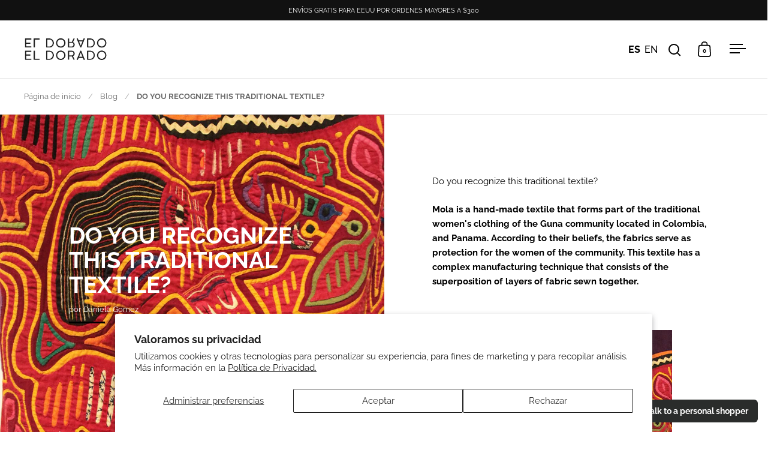

--- FILE ---
content_type: text/html; charset=utf-8
request_url: https://eldoradoedit.com/blogs/cultura/do-you-recognize-this-traditional-textile
body_size: 40262
content:
<!doctype html><html class="no-js" lang="es" dir="ltr">
<head>

  <meta charset="utf-8">
  <meta name="viewport" content="width=device-width, initial-scale=1.0, height=device-height, minimum-scale=1.0">
  <meta http-equiv="X-UA-Compatible" content="IE=edge"> 
 <meta name="facebook-domain-verification" content="7aknxur048fsf3brbh6rjth1i9vza1" /><link rel="shortcut icon" href="//eldoradoedit.com/cdn/shop/files/apple-icon-precomposed_daf6f3ec-b3bc-439d-98ee-4054e4d93bff.png?crop=center&height=48&v=1653632933&width=48" type="image/png" /><title>DO YOU RECOGNIZE THIS TRADITIONAL TEXTILE? &ndash; El Dorado Edit
</title><meta name="description" content="Do you recognize this traditional textile? Mola is a hand-made textile that forms part of the traditional women&#39;s clothing of the Guna community located in Colombia, and Panama. According to their beliefs, the fabrics serve as protection for the women of the community. This textile has a complex manufacturing technique">

<meta property="og:site_name" content="El Dorado Edit">
<meta property="og:url" content="https://eldoradoedit.com/blogs/cultura/do-you-recognize-this-traditional-textile">
<meta property="og:title" content="DO YOU RECOGNIZE THIS TRADITIONAL TEXTILE?">
<meta property="og:type" content="article">
<meta property="og:description" content="Do you recognize this traditional textile? Mola is a hand-made textile that forms part of the traditional women&#39;s clothing of the Guna community located in Colombia, and Panama. According to their beliefs, the fabrics serve as protection for the women of the community. This textile has a complex manufacturing technique"><meta property="og:image" content="http://eldoradoedit.com/cdn/shop/articles/23826153_10155982420513866_5904730939531260274_o.jpg?v=1630350632">
  <meta property="og:image:secure_url" content="https://eldoradoedit.com/cdn/shop/articles/23826153_10155982420513866_5904730939531260274_o.jpg?v=1630350632">
  <meta property="og:image:width" content="1365">
  <meta property="og:image:height" content="2048"><meta name="twitter:card" content="summary_large_image">
<meta name="twitter:title" content="DO YOU RECOGNIZE THIS TRADITIONAL TEXTILE?">
<meta name="twitter:description" content="Do you recognize this traditional textile? Mola is a hand-made textile that forms part of the traditional women&#39;s clothing of the Guna community located in Colombia, and Panama. According to their beliefs, the fabrics serve as protection for the women of the community. This textile has a complex manufacturing technique"><script type="application/ld+json">
  [
    {
      "@context": "https://schema.org",
      "@type": "WebSite",
      "name": "El Dorado Edit",
      "url": "https:\/\/eldoradoedit.com"
    },
    {
      "@context": "https://schema.org",
      "@type": "Organization",
      "name": "El Dorado Edit",
      "url": "https:\/\/eldoradoedit.com"
    }
  ]
</script>

<script type="application/ld+json">
{
  "@context": "http://schema.org",
  "@type": "BreadcrumbList",
  "itemListElement": [
    {
      "@type": "ListItem",
      "position": 1,
      "name": "Página de inicio",
      "item": "https://eldoradoedit.com"
    },{
        "@type": "ListItem",
        "position": 2,
        "name": "CULTURA",
        "item": "https://eldoradoedit.com/blogs/cultura"
      }, {
        "@type": "ListItem",
        "position": 3,
        "name": "CULTURA",
        "item": "https://eldoradoedit.com/blogs/cultura/do-you-recognize-this-traditional-textile"
      }]
}
</script><script type="application/ld+json">
  {
    "@context": "http://schema.org",
    "@type": "Article",
    "articleBody": "Do you recognize this traditional textile?\nMola is a hand-made textile that forms part of the traditional women's clothing of the Guna community located in Colombia, and Panama. According to their beliefs, the fabrics serve as protection for the women of the community. This textile has a complex manufacturing technique that consists of the superposition of layers of fabric sewn together. \n \nBlouse dating from the 1940s. This piece takes part in the exposition called \"Centaurs in the tropics: the imagery of molas\" at the Oaxaca Textile Museum.",
    "mainEntityOfPage": {
      "@type": "WebPage",
      "@id": "https:\/\/eldoradoedit.com"
    },
    "headline": "DO YOU RECOGNIZE THIS TRADITIONAL TEXTILE?","image": [
        "https:\/\/eldoradoedit.com\/cdn\/shop\/articles\/23826153_10155982420513866_5904730939531260274_o.jpg?v=1630350632\u0026width=1920"
      ],"datePublished": "2021-08-30T14:09:33Z",
    "dateCreated": "2021-08-30T14:09:24Z",
    "author": {
      "@type": "Person",
      "name": "Daniela Gomez"
    },"publisher": {
      "@type": "Organization",
      "name": "El Dorado Edit"
    }
  }
  </script><link rel="canonical" href="https://eldoradoedit.com/blogs/cultura/do-you-recognize-this-traditional-textile">

  <link rel="preconnect" href="https://cdn.shopify.com"><link rel="preconnect" href="https://fonts.shopifycdn.com" crossorigin><link href="//eldoradoedit.com/cdn/shop/t/25/assets/theme.css?v=86934184195784135251708627451" as="style" rel="preload"><link href="//eldoradoedit.com/cdn/shop/t/25/assets/section-header.css?v=107821480788610317671705954190" as="style" rel="preload"><link href="//eldoradoedit.com/cdn/shop/t/25/assets/component-slider.css?v=8095672625576475451705954189" as="style" rel="preload"><link href="//eldoradoedit.com/cdn/shop/t/25/assets/component-product-item.css?v=67732829052295125411705954189" as="style" rel="preload"><link rel="preload" href="//eldoradoedit.com/cdn/fonts/raleway/raleway_n7.740cf9e1e4566800071db82eeca3cca45f43ba63.woff2" as="font" type="font/woff2" crossorigin><link rel="preload" href="//eldoradoedit.com/cdn/fonts/raleway/raleway_n4.2c76ddd103ff0f30b1230f13e160330ff8b2c68a.woff2" as="font" type="font/woff2" crossorigin><style>



@font-face {
  font-family: Raleway;
  font-weight: 700;
  font-style: normal;
  font-display: swap;
  src: url("//eldoradoedit.com/cdn/fonts/raleway/raleway_n7.740cf9e1e4566800071db82eeca3cca45f43ba63.woff2") format("woff2"),
       url("//eldoradoedit.com/cdn/fonts/raleway/raleway_n7.84943791ecde186400af8db54cf3b5b5e5049a8f.woff") format("woff");
}
@font-face {
  font-family: Raleway;
  font-weight: 400;
  font-style: normal;
  font-display: swap;
  src: url("//eldoradoedit.com/cdn/fonts/raleway/raleway_n4.2c76ddd103ff0f30b1230f13e160330ff8b2c68a.woff2") format("woff2"),
       url("//eldoradoedit.com/cdn/fonts/raleway/raleway_n4.c057757dddc39994ad5d9c9f58e7c2c2a72359a9.woff") format("woff");
}
@font-face {
  font-family: Raleway;
  font-weight: 500;
  font-style: normal;
  font-display: swap;
  src: url("//eldoradoedit.com/cdn/fonts/raleway/raleway_n5.0f898fcb9d16ae9a622ce7e706bb26c4a01b5028.woff2") format("woff2"),
       url("//eldoradoedit.com/cdn/fonts/raleway/raleway_n5.c754eb57a4de1b66b11f20a04a7e3f1462e000f4.woff") format("woff");
}
@font-face {
  font-family: Raleway;
  font-weight: 400;
  font-style: italic;
  font-display: swap;
  src: url("//eldoradoedit.com/cdn/fonts/raleway/raleway_i4.aaa73a72f55a5e60da3e9a082717e1ed8f22f0a2.woff2") format("woff2"),
       url("//eldoradoedit.com/cdn/fonts/raleway/raleway_i4.650670cc243082f8988ecc5576b6d613cfd5a8ee.woff") format("woff");
}
</style>
<style>

  :root {

    /* Main color scheme */

    --main-text: #000000;
    --main-text-hover: rgba(0, 0, 0, 0.82);
    --main-text-foreground: #fff;
    
    --main-background: #ffffff;
    --main-background-secondary: rgba(0, 0, 0, 0.18);
    --main-background-third: rgba(0, 0, 0, 0.03);
    --main-borders: rgba(0, 0, 0, 0.08);
    --grid-borders: rgba(0, 0, 0, 0.1);

    /* Header & sidebars color scheme */
    
    --header-text: #000000;
    --header-text-foreground: #fff;
    
    --header-background: #ffffff;
    --header-background-secondary: rgba(0, 0, 0, 0.18);
    --header-borders: rgba(0, 0, 0, 0.08);
    --header-grid-borders: rgba(0, 0, 0, 0.1);/* Footer color scheme */

    --footer-text: ;
    --footer-text-foreground: #fff;
    
    --footer-background: ;
    --footer-background-secondary: ;
    --footer-borders: ;

    --grid-image-padding: 10%;
    --grid-image-background: rgba(0,0,0,0);

    /* Buttons radius */

    --buttons-radius: 0px;

    /* Font variables */

    --font-stack-headings: Raleway, sans-serif;
    --font-weight-headings: 700;
    --font-style-headings: normal;

    --font-stack-body: Raleway, sans-serif;
    --font-weight-body: 400;--font-weight-body-bold: 600;--font-style-body: normal;

    --base-headings-size: 40;
    --base-headings-line: 1;
    --base-body-size: 15;
    --base-body-line: 1.6;

  }

  select, .regular-select-cover, .facets__disclosure:after {
    background-image: url("data:image/svg+xml,%0A%3Csvg width='14' height='9' viewBox='0 0 14 9' fill='none' xmlns='http://www.w3.org/2000/svg'%3E%3Cpath d='M8.42815 7.47604L7.01394 8.89025L0.528658 2.40497L1.94287 0.990753L8.42815 7.47604Z' fill='rgb(0, 0, 0)'/%3E%3Cpath d='M6.98591 8.89025L5.5717 7.47604L12.057 0.990755L13.4712 2.40497L6.98591 8.89025Z' fill='rgb(0, 0, 0)'/%3E%3C/svg%3E%0A");
  }</style><link href="//eldoradoedit.com/cdn/shop/t/25/assets/theme.css?v=86934184195784135251708627451" rel="stylesheet" type="text/css" media="all" />



  <!-- Global site tag (gtag.js) - Google Ads: 853479476 --> <script async src="https://www.googletagmanager.com/gtag/js?id=AW-853479476"></script> <script> window.dataLayer = window.dataLayer || []; function gtag(){dataLayer.push(arguments);} gtag('js', new Date()); gtag('config', 'AW-853479476'); </script>
  
  
<script src="https://ajax.googleapis.com/ajax/libs/jquery/1.12.4/jquery.min.js"></script>

  
<script src="https://cdn.jsdelivr.net/npm/swiffy-slider@1.5.3/dist/js/swiffy-slider.min.js" defer></script>
<link href="https://cdn.jsdelivr.net/npm/swiffy-slider@1.5.3/dist/css/swiffy-slider.min.css" rel="stylesheet">


  <script>window.performance && window.performance.mark && window.performance.mark('shopify.content_for_header.start');</script><meta name="google-site-verification" content="tGK70XNiDZip7d6bS90egnOD-cIEnmcjFv3kts6khUE">
<meta name="facebook-domain-verification" content="egrirpfmm0n89cmxwavi42h21smzqx">
<meta id="shopify-digital-wallet" name="shopify-digital-wallet" content="/27230118/digital_wallets/dialog">
<meta name="shopify-checkout-api-token" content="a619684063484d818f8234691f2ea47b">
<meta id="in-context-paypal-metadata" data-shop-id="27230118" data-venmo-supported="false" data-environment="production" data-locale="es_ES" data-paypal-v4="true" data-currency="USD">
<link rel="alternate" type="application/atom+xml" title="Feed" href="/blogs/cultura.atom" />
<link rel="alternate" hreflang="x-default" href="https://eldoradoedit.com/blogs/cultura/do-you-recognize-this-traditional-textile">
<link rel="alternate" hreflang="es" href="https://eldoradoedit.com/blogs/cultura/do-you-recognize-this-traditional-textile">
<link rel="alternate" hreflang="en" href="https://eldoradoedit.com/en/blogs/cultura/do-you-recognize-this-traditional-textile">
<script async="async" src="/checkouts/internal/preloads.js?locale=es-US"></script>
<link rel="preconnect" href="https://shop.app" crossorigin="anonymous">
<script async="async" src="https://shop.app/checkouts/internal/preloads.js?locale=es-US&shop_id=27230118" crossorigin="anonymous"></script>
<script id="apple-pay-shop-capabilities" type="application/json">{"shopId":27230118,"countryCode":"US","currencyCode":"USD","merchantCapabilities":["supports3DS"],"merchantId":"gid:\/\/shopify\/Shop\/27230118","merchantName":"El Dorado Edit","requiredBillingContactFields":["postalAddress","email","phone"],"requiredShippingContactFields":["postalAddress","email","phone"],"shippingType":"shipping","supportedNetworks":["visa","masterCard","amex","discover","elo","jcb"],"total":{"type":"pending","label":"El Dorado Edit","amount":"1.00"},"shopifyPaymentsEnabled":true,"supportsSubscriptions":true}</script>
<script id="shopify-features" type="application/json">{"accessToken":"a619684063484d818f8234691f2ea47b","betas":["rich-media-storefront-analytics"],"domain":"eldoradoedit.com","predictiveSearch":true,"shopId":27230118,"locale":"es"}</script>
<script>var Shopify = Shopify || {};
Shopify.shop = "eldoradoart.myshopify.com";
Shopify.locale = "es";
Shopify.currency = {"active":"USD","rate":"1.0"};
Shopify.country = "US";
Shopify.theme = {"name":"Split (Shopify 2.0)","id":140082249977,"schema_name":"Split","schema_version":"4.2.1","theme_store_id":842,"role":"main"};
Shopify.theme.handle = "null";
Shopify.theme.style = {"id":null,"handle":null};
Shopify.cdnHost = "eldoradoedit.com/cdn";
Shopify.routes = Shopify.routes || {};
Shopify.routes.root = "/";</script>
<script type="module">!function(o){(o.Shopify=o.Shopify||{}).modules=!0}(window);</script>
<script>!function(o){function n(){var o=[];function n(){o.push(Array.prototype.slice.apply(arguments))}return n.q=o,n}var t=o.Shopify=o.Shopify||{};t.loadFeatures=n(),t.autoloadFeatures=n()}(window);</script>
<script>
  window.ShopifyPay = window.ShopifyPay || {};
  window.ShopifyPay.apiHost = "shop.app\/pay";
  window.ShopifyPay.redirectState = null;
</script>
<script id="shop-js-analytics" type="application/json">{"pageType":"article"}</script>
<script defer="defer" async type="module" src="//eldoradoedit.com/cdn/shopifycloud/shop-js/modules/v2/client.init-shop-cart-sync_BauuRneq.es.esm.js"></script>
<script defer="defer" async type="module" src="//eldoradoedit.com/cdn/shopifycloud/shop-js/modules/v2/chunk.common_JQpvZAPo.esm.js"></script>
<script defer="defer" async type="module" src="//eldoradoedit.com/cdn/shopifycloud/shop-js/modules/v2/chunk.modal_Cc_JA9bg.esm.js"></script>
<script type="module">
  await import("//eldoradoedit.com/cdn/shopifycloud/shop-js/modules/v2/client.init-shop-cart-sync_BauuRneq.es.esm.js");
await import("//eldoradoedit.com/cdn/shopifycloud/shop-js/modules/v2/chunk.common_JQpvZAPo.esm.js");
await import("//eldoradoedit.com/cdn/shopifycloud/shop-js/modules/v2/chunk.modal_Cc_JA9bg.esm.js");

  window.Shopify.SignInWithShop?.initShopCartSync?.({"fedCMEnabled":true,"windoidEnabled":true});

</script>
<script>
  window.Shopify = window.Shopify || {};
  if (!window.Shopify.featureAssets) window.Shopify.featureAssets = {};
  window.Shopify.featureAssets['shop-js'] = {"shop-cart-sync":["modules/v2/client.shop-cart-sync_BVP18cnx.es.esm.js","modules/v2/chunk.common_JQpvZAPo.esm.js","modules/v2/chunk.modal_Cc_JA9bg.esm.js"],"init-fed-cm":["modules/v2/client.init-fed-cm_D8ocI3Hl.es.esm.js","modules/v2/chunk.common_JQpvZAPo.esm.js","modules/v2/chunk.modal_Cc_JA9bg.esm.js"],"shop-toast-manager":["modules/v2/client.shop-toast-manager_CLAzazP1.es.esm.js","modules/v2/chunk.common_JQpvZAPo.esm.js","modules/v2/chunk.modal_Cc_JA9bg.esm.js"],"init-shop-cart-sync":["modules/v2/client.init-shop-cart-sync_BauuRneq.es.esm.js","modules/v2/chunk.common_JQpvZAPo.esm.js","modules/v2/chunk.modal_Cc_JA9bg.esm.js"],"shop-button":["modules/v2/client.shop-button_CyDIc4qj.es.esm.js","modules/v2/chunk.common_JQpvZAPo.esm.js","modules/v2/chunk.modal_Cc_JA9bg.esm.js"],"init-windoid":["modules/v2/client.init-windoid_oJvx2C9L.es.esm.js","modules/v2/chunk.common_JQpvZAPo.esm.js","modules/v2/chunk.modal_Cc_JA9bg.esm.js"],"shop-cash-offers":["modules/v2/client.shop-cash-offers_CkIkb9Wi.es.esm.js","modules/v2/chunk.common_JQpvZAPo.esm.js","modules/v2/chunk.modal_Cc_JA9bg.esm.js"],"pay-button":["modules/v2/client.pay-button_5yb_uJBU.es.esm.js","modules/v2/chunk.common_JQpvZAPo.esm.js","modules/v2/chunk.modal_Cc_JA9bg.esm.js"],"init-customer-accounts":["modules/v2/client.init-customer-accounts_CO9OeEd-.es.esm.js","modules/v2/client.shop-login-button_DLqQTw7D.es.esm.js","modules/v2/chunk.common_JQpvZAPo.esm.js","modules/v2/chunk.modal_Cc_JA9bg.esm.js"],"avatar":["modules/v2/client.avatar_BTnouDA3.es.esm.js"],"checkout-modal":["modules/v2/client.checkout-modal_yS2RcjXz.es.esm.js","modules/v2/chunk.common_JQpvZAPo.esm.js","modules/v2/chunk.modal_Cc_JA9bg.esm.js"],"init-shop-for-new-customer-accounts":["modules/v2/client.init-shop-for-new-customer-accounts_DPeXQnFd.es.esm.js","modules/v2/client.shop-login-button_DLqQTw7D.es.esm.js","modules/v2/chunk.common_JQpvZAPo.esm.js","modules/v2/chunk.modal_Cc_JA9bg.esm.js"],"init-customer-accounts-sign-up":["modules/v2/client.init-customer-accounts-sign-up_D_IzRyVC.es.esm.js","modules/v2/client.shop-login-button_DLqQTw7D.es.esm.js","modules/v2/chunk.common_JQpvZAPo.esm.js","modules/v2/chunk.modal_Cc_JA9bg.esm.js"],"init-shop-email-lookup-coordinator":["modules/v2/client.init-shop-email-lookup-coordinator_CRbuXBM_.es.esm.js","modules/v2/chunk.common_JQpvZAPo.esm.js","modules/v2/chunk.modal_Cc_JA9bg.esm.js"],"shop-follow-button":["modules/v2/client.shop-follow-button_Bv9YhKz6.es.esm.js","modules/v2/chunk.common_JQpvZAPo.esm.js","modules/v2/chunk.modal_Cc_JA9bg.esm.js"],"shop-login-button":["modules/v2/client.shop-login-button_DLqQTw7D.es.esm.js","modules/v2/chunk.common_JQpvZAPo.esm.js","modules/v2/chunk.modal_Cc_JA9bg.esm.js"],"shop-login":["modules/v2/client.shop-login_CYZ0rRS7.es.esm.js","modules/v2/chunk.common_JQpvZAPo.esm.js","modules/v2/chunk.modal_Cc_JA9bg.esm.js"],"lead-capture":["modules/v2/client.lead-capture_X_4VExJo.es.esm.js","modules/v2/chunk.common_JQpvZAPo.esm.js","modules/v2/chunk.modal_Cc_JA9bg.esm.js"],"payment-terms":["modules/v2/client.payment-terms_DA3Rk9yv.es.esm.js","modules/v2/chunk.common_JQpvZAPo.esm.js","modules/v2/chunk.modal_Cc_JA9bg.esm.js"]};
</script>
<script>(function() {
  var isLoaded = false;
  function asyncLoad() {
    if (isLoaded) return;
    isLoaded = true;
    var urls = ["https:\/\/chimpstatic.com\/mcjs-connected\/js\/users\/7dd5552adbfc44fa4fd4e2c4e\/e59b616952bef9e2eab500d12.js?shop=eldoradoart.myshopify.com","https:\/\/configs.carthike.com\/carthike.js?shop=eldoradoart.myshopify.com","https:\/\/cdn.nfcube.com\/instafeed-334095e13f04a768c02edac395f3701f.js?shop=eldoradoart.myshopify.com"];
    for (var i = 0; i < urls.length; i++) {
      var s = document.createElement('script');
      s.type = 'text/javascript';
      s.async = true;
      s.src = urls[i];
      var x = document.getElementsByTagName('script')[0];
      x.parentNode.insertBefore(s, x);
    }
  };
  if(window.attachEvent) {
    window.attachEvent('onload', asyncLoad);
  } else {
    window.addEventListener('load', asyncLoad, false);
  }
})();</script>
<script id="__st">var __st={"a":27230118,"offset":-18000,"reqid":"188d78db-c14e-4ef6-87b2-748bd663816b-1769609658","pageurl":"eldoradoedit.com\/blogs\/cultura\/do-you-recognize-this-traditional-textile","s":"articles-563298926758","u":"400d43d77493","p":"article","rtyp":"article","rid":563298926758};</script>
<script>window.ShopifyPaypalV4VisibilityTracking = true;</script>
<script id="captcha-bootstrap">!function(){'use strict';const t='contact',e='account',n='new_comment',o=[[t,t],['blogs',n],['comments',n],[t,'customer']],c=[[e,'customer_login'],[e,'guest_login'],[e,'recover_customer_password'],[e,'create_customer']],r=t=>t.map((([t,e])=>`form[action*='/${t}']:not([data-nocaptcha='true']) input[name='form_type'][value='${e}']`)).join(','),a=t=>()=>t?[...document.querySelectorAll(t)].map((t=>t.form)):[];function s(){const t=[...o],e=r(t);return a(e)}const i='password',u='form_key',d=['recaptcha-v3-token','g-recaptcha-response','h-captcha-response',i],f=()=>{try{return window.sessionStorage}catch{return}},m='__shopify_v',_=t=>t.elements[u];function p(t,e,n=!1){try{const o=window.sessionStorage,c=JSON.parse(o.getItem(e)),{data:r}=function(t){const{data:e,action:n}=t;return t[m]||n?{data:e,action:n}:{data:t,action:n}}(c);for(const[e,n]of Object.entries(r))t.elements[e]&&(t.elements[e].value=n);n&&o.removeItem(e)}catch(o){console.error('form repopulation failed',{error:o})}}const l='form_type',E='cptcha';function T(t){t.dataset[E]=!0}const w=window,h=w.document,L='Shopify',v='ce_forms',y='captcha';let A=!1;((t,e)=>{const n=(g='f06e6c50-85a8-45c8-87d0-21a2b65856fe',I='https://cdn.shopify.com/shopifycloud/storefront-forms-hcaptcha/ce_storefront_forms_captcha_hcaptcha.v1.5.2.iife.js',D={infoText:'Protegido por hCaptcha',privacyText:'Privacidad',termsText:'Términos'},(t,e,n)=>{const o=w[L][v],c=o.bindForm;if(c)return c(t,g,e,D).then(n);var r;o.q.push([[t,g,e,D],n]),r=I,A||(h.body.append(Object.assign(h.createElement('script'),{id:'captcha-provider',async:!0,src:r})),A=!0)});var g,I,D;w[L]=w[L]||{},w[L][v]=w[L][v]||{},w[L][v].q=[],w[L][y]=w[L][y]||{},w[L][y].protect=function(t,e){n(t,void 0,e),T(t)},Object.freeze(w[L][y]),function(t,e,n,w,h,L){const[v,y,A,g]=function(t,e,n){const i=e?o:[],u=t?c:[],d=[...i,...u],f=r(d),m=r(i),_=r(d.filter((([t,e])=>n.includes(e))));return[a(f),a(m),a(_),s()]}(w,h,L),I=t=>{const e=t.target;return e instanceof HTMLFormElement?e:e&&e.form},D=t=>v().includes(t);t.addEventListener('submit',(t=>{const e=I(t);if(!e)return;const n=D(e)&&!e.dataset.hcaptchaBound&&!e.dataset.recaptchaBound,o=_(e),c=g().includes(e)&&(!o||!o.value);(n||c)&&t.preventDefault(),c&&!n&&(function(t){try{if(!f())return;!function(t){const e=f();if(!e)return;const n=_(t);if(!n)return;const o=n.value;o&&e.removeItem(o)}(t);const e=Array.from(Array(32),(()=>Math.random().toString(36)[2])).join('');!function(t,e){_(t)||t.append(Object.assign(document.createElement('input'),{type:'hidden',name:u})),t.elements[u].value=e}(t,e),function(t,e){const n=f();if(!n)return;const o=[...t.querySelectorAll(`input[type='${i}']`)].map((({name:t})=>t)),c=[...d,...o],r={};for(const[a,s]of new FormData(t).entries())c.includes(a)||(r[a]=s);n.setItem(e,JSON.stringify({[m]:1,action:t.action,data:r}))}(t,e)}catch(e){console.error('failed to persist form',e)}}(e),e.submit())}));const S=(t,e)=>{t&&!t.dataset[E]&&(n(t,e.some((e=>e===t))),T(t))};for(const o of['focusin','change'])t.addEventListener(o,(t=>{const e=I(t);D(e)&&S(e,y())}));const B=e.get('form_key'),M=e.get(l),P=B&&M;t.addEventListener('DOMContentLoaded',(()=>{const t=y();if(P)for(const e of t)e.elements[l].value===M&&p(e,B);[...new Set([...A(),...v().filter((t=>'true'===t.dataset.shopifyCaptcha))])].forEach((e=>S(e,t)))}))}(h,new URLSearchParams(w.location.search),n,t,e,['guest_login'])})(!0,!0)}();</script>
<script integrity="sha256-4kQ18oKyAcykRKYeNunJcIwy7WH5gtpwJnB7kiuLZ1E=" data-source-attribution="shopify.loadfeatures" defer="defer" src="//eldoradoedit.com/cdn/shopifycloud/storefront/assets/storefront/load_feature-a0a9edcb.js" crossorigin="anonymous"></script>
<script crossorigin="anonymous" defer="defer" src="//eldoradoedit.com/cdn/shopifycloud/storefront/assets/shopify_pay/storefront-65b4c6d7.js?v=20250812"></script>
<script data-source-attribution="shopify.dynamic_checkout.dynamic.init">var Shopify=Shopify||{};Shopify.PaymentButton=Shopify.PaymentButton||{isStorefrontPortableWallets:!0,init:function(){window.Shopify.PaymentButton.init=function(){};var t=document.createElement("script");t.src="https://eldoradoedit.com/cdn/shopifycloud/portable-wallets/latest/portable-wallets.es.js",t.type="module",document.head.appendChild(t)}};
</script>
<script data-source-attribution="shopify.dynamic_checkout.buyer_consent">
  function portableWalletsHideBuyerConsent(e){var t=document.getElementById("shopify-buyer-consent"),n=document.getElementById("shopify-subscription-policy-button");t&&n&&(t.classList.add("hidden"),t.setAttribute("aria-hidden","true"),n.removeEventListener("click",e))}function portableWalletsShowBuyerConsent(e){var t=document.getElementById("shopify-buyer-consent"),n=document.getElementById("shopify-subscription-policy-button");t&&n&&(t.classList.remove("hidden"),t.removeAttribute("aria-hidden"),n.addEventListener("click",e))}window.Shopify?.PaymentButton&&(window.Shopify.PaymentButton.hideBuyerConsent=portableWalletsHideBuyerConsent,window.Shopify.PaymentButton.showBuyerConsent=portableWalletsShowBuyerConsent);
</script>
<script data-source-attribution="shopify.dynamic_checkout.cart.bootstrap">document.addEventListener("DOMContentLoaded",(function(){function t(){return document.querySelector("shopify-accelerated-checkout-cart, shopify-accelerated-checkout")}if(t())Shopify.PaymentButton.init();else{new MutationObserver((function(e,n){t()&&(Shopify.PaymentButton.init(),n.disconnect())})).observe(document.body,{childList:!0,subtree:!0})}}));
</script>
<script id='scb4127' type='text/javascript' async='' src='https://eldoradoedit.com/cdn/shopifycloud/privacy-banner/storefront-banner.js'></script><link id="shopify-accelerated-checkout-styles" rel="stylesheet" media="screen" href="https://eldoradoedit.com/cdn/shopifycloud/portable-wallets/latest/accelerated-checkout-backwards-compat.css" crossorigin="anonymous">
<style id="shopify-accelerated-checkout-cart">
        #shopify-buyer-consent {
  margin-top: 1em;
  display: inline-block;
  width: 100%;
}

#shopify-buyer-consent.hidden {
  display: none;
}

#shopify-subscription-policy-button {
  background: none;
  border: none;
  padding: 0;
  text-decoration: underline;
  font-size: inherit;
  cursor: pointer;
}

#shopify-subscription-policy-button::before {
  box-shadow: none;
}

      </style>

<script>window.performance && window.performance.mark && window.performance.mark('shopify.content_for_header.end');</script>

  <script>
    const rbi = [];
    const ribSetSize = (img) => {
      if ( img.offsetWidth / parseInt(img.dataset.ratio) < img.offsetHeight ) {
        img.setAttribute('sizes', `${Math.ceil(img.offsetHeight * parseInt(img.dataset.ratio))}px`);
      } else {
        img.setAttribute('sizes', `${Math.ceil(img.offsetWidth)}px`);
      }
    }
    function debounce(fn, wait) {
      let t;
      return (...args) => {
        clearTimeout(t);
        t = setTimeout(() => fn.apply(this, args), wait);
      };
    }
    window.KEYCODES = {
      TAB: 9,
      ESC: 27,
      DOWN: 40,
      RIGHT: 39,
      UP: 38,
      LEFT: 37,
      RETURN: 13
    };
    window.addEventListener('resize', debounce(()=>{
      for ( let img of rbi ) {
        ribSetSize(img);
      }
    }, 250));
  </script>

  <script>
    const ProductHeaderHelper = productSelector => {
      const originalHeader = document.querySelector(`${productSelector} .product-header`);
      let duplicateHeader = document.createElement('div');
      duplicateHeader.classList = 'product-header product-header--mobile';
      duplicateHeader.innerHTML = document.querySelector(`${productSelector} product-header`).innerHTML;
      duplicateHeader.querySelector('.price-reviews').id = "";
      document.querySelector(`${productSelector}`).prepend(duplicateHeader);
      const headerObserver = new MutationObserver(mutations=>{
        for ( const mutation of mutations ) {
          duplicateHeader.innerHTML = originalHeader.innerHTML;
        }
      });
      headerObserver.observe(originalHeader,{ attributes: false, childList: true, subtree: true })
    }
  </script><noscript>
    <link rel="stylesheet" href="//eldoradoedit.com/cdn/shop/t/25/assets/theme-noscript.css?v=78259120545182003951705954190">
  </noscript>

  <script src="//eldoradoedit.com/cdn/shop/t/25/assets/component-video-background.js?v=144337521800850417181705954189" defer></script>

<!-- BEGIN app block: shopify://apps/tipo-product-auction/blocks/app-embed-block/77eabb13-2cfa-4b28-b113-57ce3d979f51 -->

<script type="text/javascript">
  window.Tipo = window.Tipo || {}
  Tipo.Auction = Tipo.Auction || {}
  Tipo.Auction.currency = "USD";
  
  
  
  
  
  
  
  
  
  
  
  
  
  
  
  
  
  
  
  
  
  
  
  
  
  
  
  
  
  
  
  
  
  
  
  
  
  
  
  
  
  
  
  
  
  
  
  
  
  
  
  
  
  
  
  
  
  
  
  
  
  
  
  
  
  
  
  
  
  
  
  
  
  
  
  
  
  
  
  
  
  
  
  
  
  
  
  
  
  
  
  
  
  
  
  
  
  
  
  
  
  
  
  
  
  
  
  
  
  
  
  
  
  
  
  
  
  
  
  
  
  
  
  
  
  
  
  
  
  
  
  
  
  
  
  
  
  
  
  
  
  
  
  
  
  
  
  
  
  
  
  
  
  
  
  
  
  
  
  
  
  
  
  
  
  
  
  
  
  
  
  
  
  
  
  
  
  
  
  
  
  
  
  
  
  
  
  
  
  
  
  
  
  
  Tipo.Auction.currency_symbol = "$";
  

  
    Tipo.Auction.shop = {
      'url': "eldoradoart.myshopify.com",
      'pennies': [],
      'pricing':  {"id":19,"features":{"smtp":false,"order":1,"limit_auction":1,"removeCopyright":false,"waterfall_winner":false,"email_notification":false,"apply_on_collection":false,"multiple_admin_emails":false,"summary_on_collection":false,"customize_email_template":false,"priority_customer_support":false}},
      'pricing_id': 19,
      'configuration': {"domain":"eldoradoedit.com","iana_timezone":"America\/Bogota","money_format":"\u003cspan class=money\u003e${{amount}} USD\u003c\/span\u003e","timezone":"(GMT-05:00) America\/Bogota"},
      'flags': {"auctionCounter":0},
      'settings': {"general":{"hide":{"price":["live","scheduled","expired"],"addToCart":["live","scheduled","expired"],"additionalPaymentButton":["live","scheduled","expired"]},"color":{"main":{"textColor":{"a":1,"b":70,"g":66,"r":61},"background":{"a":1,"b":255,"g":255,"r":255},"headerColor":{"a":1,"b":70,"g":66,"r":61},"badgeHasWonColor":{"a":1,"b":255,"g":255,"r":255},"badgeOutBidColor":{"a":1,"b":255,"g":255,"r":255},"headerBackground":{"a":1,"b":194,"g":194,"r":50},"badgeHasLostColor":{"a":1,"b":255,"g":255,"r":255},"badgeLeadingColor":{"a":1,"b":255,"g":255,"r":255},"badgePendingColor":{"a":1,"b":255,"g":255,"r":255},"badgeHasWonBackground":{"a":1,"b":69,"g":186,"r":33},"badgeOutbidBackground":{"a":1,"b":34,"g":101,"r":242},"badgeHasLostBackground":{"a":1,"b":40,"g":40,"r":219},"badgeLeadingBackground":{"a":1,"b":69,"g":186,"r":33},"badgePendingBackground":{"a":1,"b":98,"g":159,"r":230}},"table":{"textColor":{"a":1,"b":70,"g":66,"r":61},"background":{"a":1,"b":194,"g":194,"r":50}},"button":{"textColor":{"a":1,"b":70,"g":66,"r":61},"background":{"a":1,"b":194,"g":194,"r":50},"hoverColor":{"a":1,"b":194,"g":194,"r":50}},"remaining":{"remainingText":{"a":1,"b":70,"g":66,"r":61},"textFlipClock":{"a":1,"b":255,"g":255,"r":255},"labelFlipClock":{"a":1,"b":70,"g":66,"r":61},"backgroundFlipClock":{"a":1,"b":70,"g":66,"r":61}},"dependsPriceBid":{"auctionPending":{"a":1,"b":98,"g":159,"r":230},"closedForBidding":{"a":1,"b":245,"g":241,"r":240},"lowBidComparedToOtherBidders":{"a":1,"b":51,"g":35,"r":230},"lowBidComparedToReservePrice":{"a":1,"b":0,"g":117,"r":214}}},"history":{"columns":["fullName","bidAmount","bidTime"],"encrypted":true},"selector":{"price":"#ProductPrice-product-template,#ProductPrice,.product-price,.product__price—reg,#productPrice-product-template,.product__current-price,.product-thumb-caption-price-current,.product-item-caption-price-current,.grid-product__price,.product__price,span.price,span.product-price,.productitem--price,.product-pricing,span.money,.product-item__price,.product-list-item-price,p.price,div.price,.product-meta__prices,div.product-price,span#price,.price.money,h3.price,a.price,.price-area,.product-item-price,.pricearea,.collectionGrid .collectionBlock-info \u003e p,#ComparePrice,.product--price-wrapper,.product-page--price-wrapper,.color--shop-accent.font-size--s.t--meta.f--main,.ComparePrice,.ProductPrice,.prodThumb .title span:last-child,.price,.product-single__price-product-template,.product-info-price,.price-money,.prod-price,#price-field,.product-grid--price,.prices,.pricing,#product-price,.money-styling,.compare-at-price,.product-item--price,.card__price,.product-card__price,.product-price__price,.product-item__price-wrapper,.product-single__price,.grid-product__price-wrap,a.grid-link p.grid-link__meta,.product__prices, #comparePrice-product-template, .product-form__quantity, .product-single__quantity","add_to_cart":"form #AddToCart-product-template, form #AddToCart, form #addToCart-product-template, form .product__add-to-cart-button, form .product-form__cart-submit, form .add-to-cart, form .cart-functions \u003e button, form .productitem--action-atc, form .product-form--atc-button, form .product-menu-button-atc, form .product__add-to-cart, form .product-add, form .add-to-cart-button, form #addToCart, form .product-detail__form__action \u003e button, form .product-form-submit-wrap \u003e input, form .product-form input[type=\"submit\"], form input.submit, form .add_to_cart, form .product-item-quick-shop, form #add-to-cart, form .productForm-submit, form .add-to-cart-btn, form .product-single__add-btn, form .quick-add--add-button, form .product-page--add-to-cart, form .addToCart, form .product-form .form-actions, form .button.add, form button#add, form .addtocart, form .AddtoCart, form .product-add input.add, form button#purchase, form[action=\"\/cart\/add\"] button[type=\"submit\"], form .product__form button[type=\"submit\"], form #AddToCart--product-template, form .dynamic-checkout","payment_button":"form .shopify-payment-button,.shopify-payment-button,.shopify-payment-button","custom_class_boxRelatedProduct":"product-recommendations"},"copyright":{"text":"Powered by \u003ca href=\"https:\/\/apps.shopify.com\/tipo-product-auction\" target=\"_blank\"\u003eTipo Product Auction\u003c\/a\u003e","enabled":false,"hideCopyright":false},"countdown":"textClock","collection":{"badge":true,"enabled":false,"actionBid":true,"remind_me":true,"highestPrice":true},"stopBidding":{"forHighestBidder":false},"iana_timezone":"America\/Bogota","waterfallWinner":{"enabled":false,"limitWin":"3","allowedTime":"24","limitAmount":true,"allowedTimeUnit":"hours","allowedProcessPayment":false}},"notUseAppFile":{"search":true,"collection":true,"customerAccount":true},"translationTabs":{"0":{"label":"Default","value":"default"}},"translations":{"default":{"Won":"Won","day":"d","Lost":"Lost","bids":"number of bids","days":"d","hours":"h","Outbid":"Outbid","signIn":"Sign In","Leading":"Leading","closeAt":"Close in","endTime":"End time","liveBid":"Bid directly","minutes":"m","seconds":"s","startAt":"Start at","finalBid":"Final bid","placeBid":"Place bid","remindMe":"Remind Me","startTime":"Start time","subscribe":"subscribe","currentBid":"Current bid","ppBid_time":"Bid time","startPrice":"Start price","buyoutPrice":"Buyout price","history_win":"Win","ppBid_close":"Close","ppBid_email":"Email","startingBid":"Starting Bid","viewAllBids":"View all bids","automaticBid":"Automatic bid","history_lost":"Lost","history_view":"View","noBidsPlaced":"No bids placed","ppBid_amount":"Bid amount","ppNote_close":"Close","reservePrice":"Reserve price","history_email":"Email","history_image":"Image","history_myBid":"My bid","numberOfTurns":"Number Of Turns","openForBidsIn":"Open for bids in","ppBid_bidding":"Bidding","ppPenny_close":"Close","history_action":"Action","history_status":"Status","nextMinimumBid":"Next minimum bid","pendingAuction":"Pending Auction","pennyIsInvalid":"Penny is invalid","ppBid_fullName":"Full name","ppLoginContent":"In order to place your bid, you'll only need to {signIn|Sign in} or create a free account","history_bidTime":"Bid time","history_closeIn":"Close In","history_running":"Running","history_yourBid":"Your Bid","ppAuction_close":"Close","ppPenny_Product":"Penny product","auctionIsInvalid":"Auction is invalid","closedForBidding":"Closed for bidding","history_checkout":"Checkout","history_username":"Username","timeBidIsInvalid":"Time bid is invalid","buyoutPriceButton":"Buyout Price {buyout_price}","history_bidAmount":"Bid amount","history_placeABid":"Place A Bid","createAFreeAccount":"Create a free account","history_currentBid":"Current Bid","howBuyoutPriceWork":"How Buyout price work?","yourPriceIsInvalid":"Your price is invalid","history_productName":"Product Name","howReservePriceWork":"How Reserve price work?","placeAnAutomaticBid":"Place an automatic bid","history_actionDetail":"Checkout","history_emptyHistory":"Empty history","ppAuctionRemindMe_OR":"OR","ppPenny_actionDetail":"Buyout","placeABidSuccessfully":"Place a bid successfully","ppAuction_checkoutNow":"Checkout now","history_auctionHistory":"Auction history","howDoAutomaticBidsWork":"How do automatic bids work?","youHaveBidOnThisNotYes":"You haven't bid on this lot yet","ppAuctionRemindMe_close":"Close","SMSNotificationsForWinner":"SMS notifications for winner","howBuyoutPriceWorkContent":"Buyout price is the price that, if accepted by a bidder, immediately ends the auction and awards the item to bidder","howReservePriceWorkContent":"The reserve price represents the hidden minimum value that a seller is willing to let their lot go for. If the auction ends and the reserve price has not been met, the lot will not be auctioned off.","ppAuctionRemindMe_remindMe":"Remind me","ppAuctionRemindMe_thankyou":"Thank you","wouldYouLikeToPlaceYourBid":"Would you like to place your bid?","youMustLoginToStartBidding":"You must {login|log in} to start bidding ","pleaseInsertAValidBidAmount":"Please insert a valid bid amount","updateNumberPhoneSuccessful":"Update number phone successful","howDoAutomaticBidsWorkContent":"By setting up an automatic bid, our system will automatically place new bids on your behalf each time you are outbid. All you need to do is enter the maximum price you are willing to bid for an item. Our system will then keep on bidding for you, by the smallest possible increase each time, until your maximum price is reached.","pleaseInsertAValidPhoneNumber":"Please insert a valid phone number","ppAuctionRemindMe_PhoneNumber":"Phone Number","popupSMSNotificationsForWinner":"SMS notifications for winner ?","ppAuctionRemindMe_EmailAddress":"Email Address","youHaveNumberAuctionsBuyItHere":"You have no penny. Buy penny {here|here} to place a bid","somethingWentWrongPleaseTryAgain":"Something went wrong, please try again","stopBiddingTwiceForHighestBidder":"You are the highest bidder now. You can not place the next bid unless you are outbid.","ppAuction_theAuctionHasBeenClosed":"The auction has been closed.","messageCustomerBid_YourBidIsTooLow":"Your bid is too low","ppAuction_theAuctionHasBeenStopped":"The auction has been stopped","ppMessageCustomerBid_reserveMessage":"Reserve message","messageCustomerBid_youHaveBeenOutBid":"You've been outbid!","popupSMSNotificationsForWinnerContent":"The phone number will be used to receive sms every time you win the auction.","ppMessageCustomerBid_areSureYouWantToBid":"Are you sure you want to bid?","messageCustomerBid_youHaveBidOnThisNotYes":"You haven't bid on this lot yet","ppAuctionRemindMe_remindMeAboutThisAuction":"Remind me about this auction","ppMessageCustomerBid_reserveMessageContent":"Your bid is too low Your bid is below the reserve price. This item won't be auctioned off unless it reaches the reserve price, so place another bid to make sure you don't miss out!","ppAuctionRemindMe_pleaseEnterAValidPhoneNumber":"Please enter a valid phone number","ppAuctionRemindMe_pleaseEnterAValidEmailAddress":"Please enter a valid email address","ppAuction_congratulationYourAreWinnerCheckoutNow":"Congratulation! Your are winner. {checkout|Checkout} now","ppAuctionRemindMe_weWillNotifyYouWhenTheAuctionStart":"We will notify you when the auction start","messageCustomerBid_youCanNoLongerPlaceAnyBidsOnThisLot":"You can no longer place any bids on this lot.","ppAuctionRemindMe_PleaseEnterYourEmailAddressBelowWeWillSendYouANotificationEmailWhenTheAuctionStart":"Please enter your email address below, we will send you a notification email when the auction start.","ppAuctionRemindMe_PleaseEnterYourEmailAddressOrNumberPhoneBelowWeWillSendYouANotificationWhenTheAuctionStart":"Please enter your email address or number phone below, we will send you a notification when the auction start."}},"mail":{"customer":{"templates":{"bid":{"enabled":false},"remind_me":{"content":"","enabled":false,"subject":"","timeSend":"5","timeUnit":"minutes"}}}},"sms":{"customer":{"templates":{"winner":{"enabled":false}}}}},
      'version': 2.2,
      'apiUrl': ""
    }
  

  Tipo.Auction.page = 'article';
  Tipo.Auction.locale = {"shop_locale":{"locale":"es","enabled":true,"primary":true,"published":true}};
  Tipo.Auction.moneyFormat = "\u003cspan class=money\u003e${{amount}} USD\u003c\/span\u003e";
  
  
  
  
  Tipo.Auction.auctions = [];
  Tipo.Auction.account_login_url = "/account/login";
</script>
<style>
  
</style>
<!-- END app block --><script src="https://cdn.shopify.com/extensions/019b8c11-57da-716c-9877-4b194d0c7cae/tipo-product-auction-92/assets/tipo.auction.index.js" type="text/javascript" defer="defer"></script>
<link href="https://monorail-edge.shopifysvc.com" rel="dns-prefetch">
<script>(function(){if ("sendBeacon" in navigator && "performance" in window) {try {var session_token_from_headers = performance.getEntriesByType('navigation')[0].serverTiming.find(x => x.name == '_s').description;} catch {var session_token_from_headers = undefined;}var session_cookie_matches = document.cookie.match(/_shopify_s=([^;]*)/);var session_token_from_cookie = session_cookie_matches && session_cookie_matches.length === 2 ? session_cookie_matches[1] : "";var session_token = session_token_from_headers || session_token_from_cookie || "";function handle_abandonment_event(e) {var entries = performance.getEntries().filter(function(entry) {return /monorail-edge.shopifysvc.com/.test(entry.name);});if (!window.abandonment_tracked && entries.length === 0) {window.abandonment_tracked = true;var currentMs = Date.now();var navigation_start = performance.timing.navigationStart;var payload = {shop_id: 27230118,url: window.location.href,navigation_start,duration: currentMs - navigation_start,session_token,page_type: "article"};window.navigator.sendBeacon("https://monorail-edge.shopifysvc.com/v1/produce", JSON.stringify({schema_id: "online_store_buyer_site_abandonment/1.1",payload: payload,metadata: {event_created_at_ms: currentMs,event_sent_at_ms: currentMs}}));}}window.addEventListener('pagehide', handle_abandonment_event);}}());</script>
<script id="web-pixels-manager-setup">(function e(e,d,r,n,o){if(void 0===o&&(o={}),!Boolean(null===(a=null===(i=window.Shopify)||void 0===i?void 0:i.analytics)||void 0===a?void 0:a.replayQueue)){var i,a;window.Shopify=window.Shopify||{};var t=window.Shopify;t.analytics=t.analytics||{};var s=t.analytics;s.replayQueue=[],s.publish=function(e,d,r){return s.replayQueue.push([e,d,r]),!0};try{self.performance.mark("wpm:start")}catch(e){}var l=function(){var e={modern:/Edge?\/(1{2}[4-9]|1[2-9]\d|[2-9]\d{2}|\d{4,})\.\d+(\.\d+|)|Firefox\/(1{2}[4-9]|1[2-9]\d|[2-9]\d{2}|\d{4,})\.\d+(\.\d+|)|Chrom(ium|e)\/(9{2}|\d{3,})\.\d+(\.\d+|)|(Maci|X1{2}).+ Version\/(15\.\d+|(1[6-9]|[2-9]\d|\d{3,})\.\d+)([,.]\d+|)( \(\w+\)|)( Mobile\/\w+|) Safari\/|Chrome.+OPR\/(9{2}|\d{3,})\.\d+\.\d+|(CPU[ +]OS|iPhone[ +]OS|CPU[ +]iPhone|CPU IPhone OS|CPU iPad OS)[ +]+(15[._]\d+|(1[6-9]|[2-9]\d|\d{3,})[._]\d+)([._]\d+|)|Android:?[ /-](13[3-9]|1[4-9]\d|[2-9]\d{2}|\d{4,})(\.\d+|)(\.\d+|)|Android.+Firefox\/(13[5-9]|1[4-9]\d|[2-9]\d{2}|\d{4,})\.\d+(\.\d+|)|Android.+Chrom(ium|e)\/(13[3-9]|1[4-9]\d|[2-9]\d{2}|\d{4,})\.\d+(\.\d+|)|SamsungBrowser\/([2-9]\d|\d{3,})\.\d+/,legacy:/Edge?\/(1[6-9]|[2-9]\d|\d{3,})\.\d+(\.\d+|)|Firefox\/(5[4-9]|[6-9]\d|\d{3,})\.\d+(\.\d+|)|Chrom(ium|e)\/(5[1-9]|[6-9]\d|\d{3,})\.\d+(\.\d+|)([\d.]+$|.*Safari\/(?![\d.]+ Edge\/[\d.]+$))|(Maci|X1{2}).+ Version\/(10\.\d+|(1[1-9]|[2-9]\d|\d{3,})\.\d+)([,.]\d+|)( \(\w+\)|)( Mobile\/\w+|) Safari\/|Chrome.+OPR\/(3[89]|[4-9]\d|\d{3,})\.\d+\.\d+|(CPU[ +]OS|iPhone[ +]OS|CPU[ +]iPhone|CPU IPhone OS|CPU iPad OS)[ +]+(10[._]\d+|(1[1-9]|[2-9]\d|\d{3,})[._]\d+)([._]\d+|)|Android:?[ /-](13[3-9]|1[4-9]\d|[2-9]\d{2}|\d{4,})(\.\d+|)(\.\d+|)|Mobile Safari.+OPR\/([89]\d|\d{3,})\.\d+\.\d+|Android.+Firefox\/(13[5-9]|1[4-9]\d|[2-9]\d{2}|\d{4,})\.\d+(\.\d+|)|Android.+Chrom(ium|e)\/(13[3-9]|1[4-9]\d|[2-9]\d{2}|\d{4,})\.\d+(\.\d+|)|Android.+(UC? ?Browser|UCWEB|U3)[ /]?(15\.([5-9]|\d{2,})|(1[6-9]|[2-9]\d|\d{3,})\.\d+)\.\d+|SamsungBrowser\/(5\.\d+|([6-9]|\d{2,})\.\d+)|Android.+MQ{2}Browser\/(14(\.(9|\d{2,})|)|(1[5-9]|[2-9]\d|\d{3,})(\.\d+|))(\.\d+|)|K[Aa][Ii]OS\/(3\.\d+|([4-9]|\d{2,})\.\d+)(\.\d+|)/},d=e.modern,r=e.legacy,n=navigator.userAgent;return n.match(d)?"modern":n.match(r)?"legacy":"unknown"}(),u="modern"===l?"modern":"legacy",c=(null!=n?n:{modern:"",legacy:""})[u],f=function(e){return[e.baseUrl,"/wpm","/b",e.hashVersion,"modern"===e.buildTarget?"m":"l",".js"].join("")}({baseUrl:d,hashVersion:r,buildTarget:u}),m=function(e){var d=e.version,r=e.bundleTarget,n=e.surface,o=e.pageUrl,i=e.monorailEndpoint;return{emit:function(e){var a=e.status,t=e.errorMsg,s=(new Date).getTime(),l=JSON.stringify({metadata:{event_sent_at_ms:s},events:[{schema_id:"web_pixels_manager_load/3.1",payload:{version:d,bundle_target:r,page_url:o,status:a,surface:n,error_msg:t},metadata:{event_created_at_ms:s}}]});if(!i)return console&&console.warn&&console.warn("[Web Pixels Manager] No Monorail endpoint provided, skipping logging."),!1;try{return self.navigator.sendBeacon.bind(self.navigator)(i,l)}catch(e){}var u=new XMLHttpRequest;try{return u.open("POST",i,!0),u.setRequestHeader("Content-Type","text/plain"),u.send(l),!0}catch(e){return console&&console.warn&&console.warn("[Web Pixels Manager] Got an unhandled error while logging to Monorail."),!1}}}}({version:r,bundleTarget:l,surface:e.surface,pageUrl:self.location.href,monorailEndpoint:e.monorailEndpoint});try{o.browserTarget=l,function(e){var d=e.src,r=e.async,n=void 0===r||r,o=e.onload,i=e.onerror,a=e.sri,t=e.scriptDataAttributes,s=void 0===t?{}:t,l=document.createElement("script"),u=document.querySelector("head"),c=document.querySelector("body");if(l.async=n,l.src=d,a&&(l.integrity=a,l.crossOrigin="anonymous"),s)for(var f in s)if(Object.prototype.hasOwnProperty.call(s,f))try{l.dataset[f]=s[f]}catch(e){}if(o&&l.addEventListener("load",o),i&&l.addEventListener("error",i),u)u.appendChild(l);else{if(!c)throw new Error("Did not find a head or body element to append the script");c.appendChild(l)}}({src:f,async:!0,onload:function(){if(!function(){var e,d;return Boolean(null===(d=null===(e=window.Shopify)||void 0===e?void 0:e.analytics)||void 0===d?void 0:d.initialized)}()){var d=window.webPixelsManager.init(e)||void 0;if(d){var r=window.Shopify.analytics;r.replayQueue.forEach((function(e){var r=e[0],n=e[1],o=e[2];d.publishCustomEvent(r,n,o)})),r.replayQueue=[],r.publish=d.publishCustomEvent,r.visitor=d.visitor,r.initialized=!0}}},onerror:function(){return m.emit({status:"failed",errorMsg:"".concat(f," has failed to load")})},sri:function(e){var d=/^sha384-[A-Za-z0-9+/=]+$/;return"string"==typeof e&&d.test(e)}(c)?c:"",scriptDataAttributes:o}),m.emit({status:"loading"})}catch(e){m.emit({status:"failed",errorMsg:(null==e?void 0:e.message)||"Unknown error"})}}})({shopId: 27230118,storefrontBaseUrl: "https://eldoradoedit.com",extensionsBaseUrl: "https://extensions.shopifycdn.com/cdn/shopifycloud/web-pixels-manager",monorailEndpoint: "https://monorail-edge.shopifysvc.com/unstable/produce_batch",surface: "storefront-renderer",enabledBetaFlags: ["2dca8a86"],webPixelsConfigList: [{"id":"448954617","configuration":"{\"config\":\"{\\\"pixel_id\\\":\\\"AW-586935032\\\",\\\"target_country\\\":\\\"US\\\",\\\"gtag_events\\\":[{\\\"type\\\":\\\"page_view\\\",\\\"action_label\\\":\\\"AW-586935032\\\/iFIqCK2V5d4BEPjV75cC\\\"},{\\\"type\\\":\\\"purchase\\\",\\\"action_label\\\":\\\"AW-586935032\\\/mJ8eCLCV5d4BEPjV75cC\\\"},{\\\"type\\\":\\\"view_item\\\",\\\"action_label\\\":\\\"AW-586935032\\\/_X9PCLOV5d4BEPjV75cC\\\"},{\\\"type\\\":\\\"add_to_cart\\\",\\\"action_label\\\":\\\"AW-586935032\\\/FJ04CLaV5d4BEPjV75cC\\\"},{\\\"type\\\":\\\"begin_checkout\\\",\\\"action_label\\\":\\\"AW-586935032\\\/muwoCLmV5d4BEPjV75cC\\\"},{\\\"type\\\":\\\"search\\\",\\\"action_label\\\":\\\"AW-586935032\\\/tSVHCLyV5d4BEPjV75cC\\\"},{\\\"type\\\":\\\"add_payment_info\\\",\\\"action_label\\\":\\\"AW-586935032\\\/T1ZMCL-V5d4BEPjV75cC\\\"}],\\\"enable_monitoring_mode\\\":false}\"}","eventPayloadVersion":"v1","runtimeContext":"OPEN","scriptVersion":"b2a88bafab3e21179ed38636efcd8a93","type":"APP","apiClientId":1780363,"privacyPurposes":[],"dataSharingAdjustments":{"protectedCustomerApprovalScopes":["read_customer_address","read_customer_email","read_customer_name","read_customer_personal_data","read_customer_phone"]}},{"id":"162103545","configuration":"{\"pixel_id\":\"267705709024991\",\"pixel_type\":\"facebook_pixel\",\"metaapp_system_user_token\":\"-\"}","eventPayloadVersion":"v1","runtimeContext":"OPEN","scriptVersion":"ca16bc87fe92b6042fbaa3acc2fbdaa6","type":"APP","apiClientId":2329312,"privacyPurposes":["ANALYTICS","MARKETING","SALE_OF_DATA"],"dataSharingAdjustments":{"protectedCustomerApprovalScopes":["read_customer_address","read_customer_email","read_customer_name","read_customer_personal_data","read_customer_phone"]}},{"id":"65241337","eventPayloadVersion":"v1","runtimeContext":"LAX","scriptVersion":"1","type":"CUSTOM","privacyPurposes":["ANALYTICS"],"name":"Google Analytics tag (migrated)"},{"id":"shopify-app-pixel","configuration":"{}","eventPayloadVersion":"v1","runtimeContext":"STRICT","scriptVersion":"0450","apiClientId":"shopify-pixel","type":"APP","privacyPurposes":["ANALYTICS","MARKETING"]},{"id":"shopify-custom-pixel","eventPayloadVersion":"v1","runtimeContext":"LAX","scriptVersion":"0450","apiClientId":"shopify-pixel","type":"CUSTOM","privacyPurposes":["ANALYTICS","MARKETING"]}],isMerchantRequest: false,initData: {"shop":{"name":"El Dorado Edit","paymentSettings":{"currencyCode":"USD"},"myshopifyDomain":"eldoradoart.myshopify.com","countryCode":"US","storefrontUrl":"https:\/\/eldoradoedit.com"},"customer":null,"cart":null,"checkout":null,"productVariants":[],"purchasingCompany":null},},"https://eldoradoedit.com/cdn","fcfee988w5aeb613cpc8e4bc33m6693e112",{"modern":"","legacy":""},{"shopId":"27230118","storefrontBaseUrl":"https:\/\/eldoradoedit.com","extensionBaseUrl":"https:\/\/extensions.shopifycdn.com\/cdn\/shopifycloud\/web-pixels-manager","surface":"storefront-renderer","enabledBetaFlags":"[\"2dca8a86\"]","isMerchantRequest":"false","hashVersion":"fcfee988w5aeb613cpc8e4bc33m6693e112","publish":"custom","events":"[[\"page_viewed\",{}]]"});</script><script>
  window.ShopifyAnalytics = window.ShopifyAnalytics || {};
  window.ShopifyAnalytics.meta = window.ShopifyAnalytics.meta || {};
  window.ShopifyAnalytics.meta.currency = 'USD';
  var meta = {"page":{"pageType":"article","resourceType":"article","resourceId":563298926758,"requestId":"188d78db-c14e-4ef6-87b2-748bd663816b-1769609658"}};
  for (var attr in meta) {
    window.ShopifyAnalytics.meta[attr] = meta[attr];
  }
</script>
<script class="analytics">
  (function () {
    var customDocumentWrite = function(content) {
      var jquery = null;

      if (window.jQuery) {
        jquery = window.jQuery;
      } else if (window.Checkout && window.Checkout.$) {
        jquery = window.Checkout.$;
      }

      if (jquery) {
        jquery('body').append(content);
      }
    };

    var hasLoggedConversion = function(token) {
      if (token) {
        return document.cookie.indexOf('loggedConversion=' + token) !== -1;
      }
      return false;
    }

    var setCookieIfConversion = function(token) {
      if (token) {
        var twoMonthsFromNow = new Date(Date.now());
        twoMonthsFromNow.setMonth(twoMonthsFromNow.getMonth() + 2);

        document.cookie = 'loggedConversion=' + token + '; expires=' + twoMonthsFromNow;
      }
    }

    var trekkie = window.ShopifyAnalytics.lib = window.trekkie = window.trekkie || [];
    if (trekkie.integrations) {
      return;
    }
    trekkie.methods = [
      'identify',
      'page',
      'ready',
      'track',
      'trackForm',
      'trackLink'
    ];
    trekkie.factory = function(method) {
      return function() {
        var args = Array.prototype.slice.call(arguments);
        args.unshift(method);
        trekkie.push(args);
        return trekkie;
      };
    };
    for (var i = 0; i < trekkie.methods.length; i++) {
      var key = trekkie.methods[i];
      trekkie[key] = trekkie.factory(key);
    }
    trekkie.load = function(config) {
      trekkie.config = config || {};
      trekkie.config.initialDocumentCookie = document.cookie;
      var first = document.getElementsByTagName('script')[0];
      var script = document.createElement('script');
      script.type = 'text/javascript';
      script.onerror = function(e) {
        var scriptFallback = document.createElement('script');
        scriptFallback.type = 'text/javascript';
        scriptFallback.onerror = function(error) {
                var Monorail = {
      produce: function produce(monorailDomain, schemaId, payload) {
        var currentMs = new Date().getTime();
        var event = {
          schema_id: schemaId,
          payload: payload,
          metadata: {
            event_created_at_ms: currentMs,
            event_sent_at_ms: currentMs
          }
        };
        return Monorail.sendRequest("https://" + monorailDomain + "/v1/produce", JSON.stringify(event));
      },
      sendRequest: function sendRequest(endpointUrl, payload) {
        // Try the sendBeacon API
        if (window && window.navigator && typeof window.navigator.sendBeacon === 'function' && typeof window.Blob === 'function' && !Monorail.isIos12()) {
          var blobData = new window.Blob([payload], {
            type: 'text/plain'
          });

          if (window.navigator.sendBeacon(endpointUrl, blobData)) {
            return true;
          } // sendBeacon was not successful

        } // XHR beacon

        var xhr = new XMLHttpRequest();

        try {
          xhr.open('POST', endpointUrl);
          xhr.setRequestHeader('Content-Type', 'text/plain');
          xhr.send(payload);
        } catch (e) {
          console.log(e);
        }

        return false;
      },
      isIos12: function isIos12() {
        return window.navigator.userAgent.lastIndexOf('iPhone; CPU iPhone OS 12_') !== -1 || window.navigator.userAgent.lastIndexOf('iPad; CPU OS 12_') !== -1;
      }
    };
    Monorail.produce('monorail-edge.shopifysvc.com',
      'trekkie_storefront_load_errors/1.1',
      {shop_id: 27230118,
      theme_id: 140082249977,
      app_name: "storefront",
      context_url: window.location.href,
      source_url: "//eldoradoedit.com/cdn/s/trekkie.storefront.a804e9514e4efded663580eddd6991fcc12b5451.min.js"});

        };
        scriptFallback.async = true;
        scriptFallback.src = '//eldoradoedit.com/cdn/s/trekkie.storefront.a804e9514e4efded663580eddd6991fcc12b5451.min.js';
        first.parentNode.insertBefore(scriptFallback, first);
      };
      script.async = true;
      script.src = '//eldoradoedit.com/cdn/s/trekkie.storefront.a804e9514e4efded663580eddd6991fcc12b5451.min.js';
      first.parentNode.insertBefore(script, first);
    };
    trekkie.load(
      {"Trekkie":{"appName":"storefront","development":false,"defaultAttributes":{"shopId":27230118,"isMerchantRequest":null,"themeId":140082249977,"themeCityHash":"9932683844358868092","contentLanguage":"es","currency":"USD","eventMetadataId":"22b2e7a7-83dc-43ac-9d9d-3a2020ece7a0"},"isServerSideCookieWritingEnabled":true,"monorailRegion":"shop_domain","enabledBetaFlags":["65f19447","b5387b81"]},"Session Attribution":{},"S2S":{"facebookCapiEnabled":true,"source":"trekkie-storefront-renderer","apiClientId":580111}}
    );

    var loaded = false;
    trekkie.ready(function() {
      if (loaded) return;
      loaded = true;

      window.ShopifyAnalytics.lib = window.trekkie;

      var originalDocumentWrite = document.write;
      document.write = customDocumentWrite;
      try { window.ShopifyAnalytics.merchantGoogleAnalytics.call(this); } catch(error) {};
      document.write = originalDocumentWrite;

      window.ShopifyAnalytics.lib.page(null,{"pageType":"article","resourceType":"article","resourceId":563298926758,"requestId":"188d78db-c14e-4ef6-87b2-748bd663816b-1769609658","shopifyEmitted":true});

      var match = window.location.pathname.match(/checkouts\/(.+)\/(thank_you|post_purchase)/)
      var token = match? match[1]: undefined;
      if (!hasLoggedConversion(token)) {
        setCookieIfConversion(token);
        
      }
    });


        var eventsListenerScript = document.createElement('script');
        eventsListenerScript.async = true;
        eventsListenerScript.src = "//eldoradoedit.com/cdn/shopifycloud/storefront/assets/shop_events_listener-3da45d37.js";
        document.getElementsByTagName('head')[0].appendChild(eventsListenerScript);

})();</script>
  <script>
  if (!window.ga || (window.ga && typeof window.ga !== 'function')) {
    window.ga = function ga() {
      (window.ga.q = window.ga.q || []).push(arguments);
      if (window.Shopify && window.Shopify.analytics && typeof window.Shopify.analytics.publish === 'function') {
        window.Shopify.analytics.publish("ga_stub_called", {}, {sendTo: "google_osp_migration"});
      }
      console.error("Shopify's Google Analytics stub called with:", Array.from(arguments), "\nSee https://help.shopify.com/manual/promoting-marketing/pixels/pixel-migration#google for more information.");
    };
    if (window.Shopify && window.Shopify.analytics && typeof window.Shopify.analytics.publish === 'function') {
      window.Shopify.analytics.publish("ga_stub_initialized", {}, {sendTo: "google_osp_migration"});
    }
  }
</script>
<script
  defer
  src="https://eldoradoedit.com/cdn/shopifycloud/perf-kit/shopify-perf-kit-3.1.0.min.js"
  data-application="storefront-renderer"
  data-shop-id="27230118"
  data-render-region="gcp-us-east1"
  data-page-type="article"
  data-theme-instance-id="140082249977"
  data-theme-name="Split"
  data-theme-version="4.2.1"
  data-monorail-region="shop_domain"
  data-resource-timing-sampling-rate="10"
  data-shs="true"
  data-shs-beacon="true"
  data-shs-export-with-fetch="true"
  data-shs-logs-sample-rate="1"
  data-shs-beacon-endpoint="https://eldoradoedit.com/api/collect"
></script>
</head>

<body id="do-you-recognize-this-traditional-textile" class="no-touchevents
   
  template-article template-article
  
  
">
  
  <a href="#main" class="visually-hidden skip-to-content">Ir al contenido</a>
  <div id="screen-reader-info" aria-live="polite" class="visually-hidden"></div>

<style>
.collection-slider-heading:before {
    border-bottom-color: #000000 !important;
}

  .collection-slider-heading:before {
    position: absolute;
    content: "";
    border-bottom: 1px solid #999;
    width: 100%;
    height: 1px;
    left: 0;
    top: 50%;
    transform: translateY(-1px);
}
.collection-slider-heading span{
  font-size: 18px;
    background: white;
    padding: 0 1.7rem;
    display: inline-block;
    z-index: 100;
    position: absolute;
    top: 50%;
    left: 50%;
    transform: translate(-50%,-50%);
        white-space: nowrap;
}
.collection-slider-heading{
      position: relative;
    height: 30px;
    padding-bottom: 0;
    margin: 0 16px 25px;
  }
  .main-collection-slider {
    margin-top: 20px;
    margin-bottom: 20px;
    padding-top: 20px;
    padding-bottom: 20px;
    color: #000000;
    background-color: #ffffff;
    text-align: center;
}

  .collection-slider-slide .slide-title {
    font-size: 1em;
    font-weight: 600;
    margin-top: 0.5em;
    padding-bottom: 0.2rem;
    text-transform: uppercase;
}
 .collection-slider-slide img{

    display:block
  }
.collection-slider-slide:hover .box--product-image::before {
    content: '';
    background-color: black;
    height: 3px;
    width: 100%;
    position: absolute;
    bottom: -3px;
    left: 0;
}
  .collection-slider-slide  .slide-product-price,  .collection-slider-slide .slide-product-name {
   font-size: 0.85em;
    padding-bottom: 0.2rem;
}
    .main-collection-slider .slider-nav::after,  .main-collection-slider  .slider-nav::before{

          width: 1.5rem !important;
    height: 1.5rem !important;
    }
  @media (max-width: 62rem){
   .main-collection-slider .slider-item-show4 {
    --swiffy-slider-item-count: 2;
}

    
  }
</style>


  

  <script>
    window.fixVhByVars = function(){
      let headerHeight = 0;
      document.querySelectorAll('.shopify-section-group-header-group').forEach(elm=>{
        headerHeight += elm.offsetHeight;
      });
      document.documentElement.style.setProperty('--window-height', `${1 + document.documentElement.clientHeight - headerHeight}px`);
    }
    window.addEventListener('resize', debounce(fixVhByVars, 200));
  </script><!-- BEGIN sections: header-group -->
<div id="shopify-section-sections--17413780209913__announcement" class="shopify-section shopify-section-group-header-group mount-announcement-bar"><link href="//eldoradoedit.com/cdn/shop/t/25/assets/section-announcement-bar.css?v=5318004912322744021705954190" rel="stylesheet" type="text/css" media="all" />
<announcement-bar style="display:block" data-js-inert id="announcement-sections--17413780209913__announcement">

    <div class="announcement-bar">
      
      <div class="announcement-bar__content"><div class="announcement-bar__slider" data-js-slider><span class="announcement" >ENVÍOS GRATIS PARA EEUU POR ORDENES MAYORES A $300
</span></div></div>

    </div>

  </announcement-bar>

  <script>window.fixVhByVars();</script>

  <style data-shopify>
#announcement-sections--17413780209913__announcement .announcement-bar, #announcement-sections--17413780209913__announcement .announcement-bar a, #announcement-sections--17413780209913__announcement .announcement-bar .localization-form__item-text {
        color: #ffffff;
      }
      #announcement-sections--17413780209913__announcement .announcement-bar svg *{
        fill: #ffffff !important;
      }#announcement-sections--17413780209913__announcement, #announcement-sections--17413780209913__announcement .announcement-bar__content-nav {
        background: #111111;
      }</style>
</div><div id="shopify-section-sections--17413780209913__header" class="shopify-section shopify-section-group-header-group mount-header"><link href="//eldoradoedit.com/cdn/shop/t/25/assets/section-header.css?v=107821480788610317671705954190" rel="stylesheet" type="text/css" media="all" />

<style>
@media only screen and (max-width: 768px) {
  .logo-img-sections--17413780209913__header {
    height:40px !important;
  }
    .logo-img-sections--17413780209913__header img{
   max-height:100% !important;
  }
}
</style>

<main-header id="site-header" class="site-header desktop-view--minimal " data-logo_height="56"
data-sticky="sticky--scroll">

  <!-- logo -->
  
  <span class="logo"><a class="logo-img logo-img-sections--17413780209913__header" href="/" style="height:var(--header-logo);display:flex;align-items:center">
        <img src="//eldoradoedit.com/cdn/shop/files/logo_site.png?v=1652062783" alt="El Dorado Edit" style="max-height:56px" width="500" height="200" />
      </a></span>
<style>
  /* Default (static) values */:root {
      --header-logo: 56px;
    }
    @media screen and (max-width: 480px){
      :root {
        --header-logo: 30px;
      }
    }</style><!-- menu -->

  <div id="site-nav--desktop" class="site-nav style--classic"><noscript>
        <div class="site-nav-container portable--hide">
          <nav class="primary-menu"><ul class="link-list">

	

	

		<li class="has-submenu" id="menu-item-collections" aria-controls="SiteNavLabel-featured-collections-classic" aria-expanded="false">
		
			<a class="menu-link" href="/collections">
				<span><span class="underline-animation">Featured Collections</span></span>
				<span class="icon"><svg width="11" height="7" viewBox="0 0 11 7" fill="none" xmlns="http://www.w3.org/2000/svg"><path fill-rule="evenodd" clip-rule="evenodd" d="M5.06067 4L1.06066 0L0 1.06066L4 5.06067L5.06066 6.12132L6.12132 5.06066L10.1213 1.06067L9.06066 8.79169e-06L5.06067 4Z" fill="black"/></svg></span>
			</a>

			<ul class="submenu mega-menu" id="SiteNavLabel-featured-collections-classic">

				<div class="submenu-holder">

					<div class="submenu-masonry  with-promotion "></div><li class="mega-link has-promotion">
              <span class="menu-link">Promoción</span>
            	<div class="clearfix"><div class="menu-promotion site-box" id="menu-promotion">

          <div>

            <span class="menu-promotion-title"></span>
            <div class="rte"></div><a class="button" href="https://eldoradoedit.com/products/chaleco-paramo?_pos=1&amp;_psq=PARAMO&amp;_ss=e&amp;_v=1.0">
                <span class="button-scroll-in">CHALECO PÁRAMO</span>
              </a><div class="site-box-background with-image"><img
                  src="//eldoradoedit.com/cdn/shop/files/PARAMOELDORADOEDIT.jpg?v=1752619301&width=240" alt=""
                  srcset="//eldoradoedit.com/cdn/shop/files/PARAMOELDORADOEDIT.jpg?v=1752619301&width=240 180w, //eldoradoedit.com/cdn/shop/files/PARAMOELDORADOEDIT.jpg?v=1752619301&width=360 300w, //eldoradoedit.com/cdn/shop/files/PARAMOELDORADOEDIT.jpg?v=1752619301&width=600 480w, //eldoradoedit.com/cdn/shop/files/PARAMOELDORADOEDIT.jpg?v=1752619301&width=860 720w"
                  sizes="380px"
                  width="1024" height="1536"
                  loading="lazy" 
                />
              </div></div>

          <style>#menu-promotion > div {
              color: #000000;
            }
            #menu-promotion a {
              color: #000000;
            }
            #menu-promotion .button {
              color: #fff !important;
              background: #000000 !important;
            }#menu-promotion .site-box-background.with-image:after {
                background: #f5f2e0;
              }</style>

        </div></div>
            </li></div>

			</ul><script src="//eldoradoedit.com/cdn/shop/t/25/assets/vendor-macy.js?v=6843837194850696251705954190" defer onload="runMacy()"></script>
				<script>
					function runMacy(){
						const macyInstance = Macy({
							container: '.site-nav.style--classic .submenu-masonry',
							columns: document.querySelector('.site-nav.style--classic .submenu-masonry')?.classList.contains('with-promotion') ? 3 : 4
						});
					}
				</script></li>

	

	

		<li  id="menu-item-strong-lo-mas-nuevo-strong-secondary">

			<a class="menu-link " href="/collections/just-in">

				<span><span class="underline-animation"><strong>LO MÁS NUEVO</strong></span></span>

				

			</a>

			

		</li>

	

		<li  class="has-submenu" aria-controls="SiteNavLabel-strong-mujer-strong-classic" aria-expanded="false"  id="menu-item-strong-mujer-strong-secondary">

			<a class="menu-link " href="/collections/mujeres">

				<span><span class="underline-animation"><strong>MUJER</strong></span></span>

				
					<span class="icon"><svg width="11" height="7" viewBox="0 0 11 7" fill="none" xmlns="http://www.w3.org/2000/svg"><path fill-rule="evenodd" clip-rule="evenodd" d="M5.06067 4L1.06066 0L0 1.06066L4 5.06067L5.06066 6.12132L6.12132 5.06066L10.1213 1.06067L9.06066 8.79169e-06L5.06067 4Z" fill="black"/></svg></span>
				

			</a>

			

				<ul class="submenu normal-menu" id="SiteNavLabel-strong-mujer-strong-classic">

					<div class="submenu-holder">

						

							<li class=" has-babymenu" aria-controls="SiteNavLabel-ropa-classic" aria-expanded="false" >

								<a class="menu-link " href="/collections/ropa-mujeres">
									<span class="underline-animation"><span>ROPA</span></span>
									
										<span class="icon"><svg width="11" height="7" viewBox="0 0 11 7" fill="none" xmlns="http://www.w3.org/2000/svg"><path fill-rule="evenodd" clip-rule="evenodd" d="M5.06067 4L1.06066 0L0 1.06066L4 5.06067L5.06066 6.12132L6.12132 5.06066L10.1213 1.06067L9.06066 8.79169e-06L5.06067 4Z" fill="black"/></svg></span>
									
								</a>

								

									<div class="babymenu">
										<ul id="SiteNavLabel-ropa-classic">
											
												<li><a class="menu-link " href="/collections/abrigos"><span class="underline-animation">ABRIGOS</span></a></li>
											
												<li><a class="menu-link " href="/collections/tops"><span class="underline-animation">BLUSAS/TOPS</span></a></li>
											
												<li><a class="menu-link " href="/collections/chalecos"><span class="underline-animation">CHALECOS Y CHAQUETAS</span></a></li>
											
												<li><a class="menu-link " href="/collections/faldas"><span class="underline-animation">FALDAS Y SHORTS</span></a></li>
											
												<li><a class="menu-link " href="/collections/hoodies"><span class="underline-animation">HOODIES/SWEATERS</span></a></li>
											
												<li><a class="menu-link " href="/collections/pantalones"><span class="underline-animation">PANTALONES</span></a></li>
											
												<li><a class="menu-link " href="/collections/trajes-para-mujer"><span class="underline-animation">TRAJES</span></a></li>
											
												<li><a class="menu-link " href="/collections/vestidos"><span class="underline-animation">VESTIDOS</span></a></li>
											
										</ul>
									</div>

								

							</li>

						

							<li class=" has-babymenu" aria-controls="SiteNavLabel-accesorios-classic" aria-expanded="false" >

								<a class="menu-link " href="/collections/accesorios-mujeres">
									<span class="underline-animation"><span>ACCESORIOS</span></span>
									
										<span class="icon"><svg width="11" height="7" viewBox="0 0 11 7" fill="none" xmlns="http://www.w3.org/2000/svg"><path fill-rule="evenodd" clip-rule="evenodd" d="M5.06067 4L1.06066 0L0 1.06066L4 5.06067L5.06066 6.12132L6.12132 5.06066L10.1213 1.06067L9.06066 8.79169e-06L5.06067 4Z" fill="black"/></svg></span>
									
								</a>

								

									<div class="babymenu">
										<ul id="SiteNavLabel-accesorios-classic">
											
												<li><a class="menu-link " href="/collections/carteras-bolsos"><span class="underline-animation">CARTERAS/BOLSOS</span></a></li>
											
												<li><a class="menu-link " href="/collections/cinturones"><span class="underline-animation">CINTURONES</span></a></li>
											
												<li><a class="menu-link " href="/collections/sombreros"><span class="underline-animation">SOMBREROS</span></a></li>
											
												<li><a class="menu-link " href="/collections/zapatos"><span class="underline-animation">ZAPATOS</span></a></li>
											
										</ul>
									</div>

								

							</li>

						

							<li class=" has-babymenu" aria-controls="SiteNavLabel-joyeria-classic" aria-expanded="false" >

								<a class="menu-link " href="/collections/joyeria">
									<span class="underline-animation"><span>JOYERÍA</span></span>
									
										<span class="icon"><svg width="11" height="7" viewBox="0 0 11 7" fill="none" xmlns="http://www.w3.org/2000/svg"><path fill-rule="evenodd" clip-rule="evenodd" d="M5.06067 4L1.06066 0L0 1.06066L4 5.06067L5.06066 6.12132L6.12132 5.06066L10.1213 1.06067L9.06066 8.79169e-06L5.06067 4Z" fill="black"/></svg></span>
									
								</a>

								

									<div class="babymenu">
										<ul id="SiteNavLabel-joyeria-classic">
											
												<li><a class="menu-link " href="/collections/anillos"><span class="underline-animation">ANILLOS</span></a></li>
											
												<li><a class="menu-link " href="/collections/aretes"><span class="underline-animation">ARETES</span></a></li>
											
												<li><a class="menu-link " href="/collections/brazaletes"><span class="underline-animation">BRAZALETES</span></a></li>
											
												<li><a class="menu-link " href="/collections/broches"><span class="underline-animation">BROCHES</span></a></li>
											
												<li><a class="menu-link " href="/collections/collares"><span class="underline-animation">COLLARES</span></a></li>
											
												<li><a class="menu-link " href="/collections/fine-jewelry"><span class="underline-animation">ALTA JOYERÍA</span></a></li>
											
										</ul>
									</div>

								

							</li>

						

					</div>

				</ul>

			

		</li>

	

		<li  class="has-submenu" aria-controls="SiteNavLabel-strong-hombre-strong-classic" aria-expanded="false"  id="menu-item-strong-hombre-strong-secondary">

			<a class="menu-link " href="/collections/hombres">

				<span><span class="underline-animation"><strong>HOMBRE</strong></span></span>

				
					<span class="icon"><svg width="11" height="7" viewBox="0 0 11 7" fill="none" xmlns="http://www.w3.org/2000/svg"><path fill-rule="evenodd" clip-rule="evenodd" d="M5.06067 4L1.06066 0L0 1.06066L4 5.06067L5.06066 6.12132L6.12132 5.06066L10.1213 1.06067L9.06066 8.79169e-06L5.06067 4Z" fill="black"/></svg></span>
				

			</a>

			

				<ul class="submenu normal-menu" id="SiteNavLabel-strong-hombre-strong-classic">

					<div class="submenu-holder">

						

							<li class=" has-babymenu" aria-controls="SiteNavLabel-ropa-classic" aria-expanded="false" >

								<a class="menu-link " href="/collections/ropa-para-hombres">
									<span class="underline-animation"><span>ROPA</span></span>
									
										<span class="icon"><svg width="11" height="7" viewBox="0 0 11 7" fill="none" xmlns="http://www.w3.org/2000/svg"><path fill-rule="evenodd" clip-rule="evenodd" d="M5.06067 4L1.06066 0L0 1.06066L4 5.06067L5.06066 6.12132L6.12132 5.06066L10.1213 1.06067L9.06066 8.79169e-06L5.06067 4Z" fill="black"/></svg></span>
									
								</a>

								

									<div class="babymenu">
										<ul id="SiteNavLabel-ropa-classic">
											
												<li><a class="menu-link " href="/collections/abrigos-y-chaquetas-hombre"><span class="underline-animation">ABRIGOS Y CHAQUETAS</span></a></li>
											
												<li><a class="menu-link " href="/collections/camisas-hombre"><span class="underline-animation">CAMISAS Y CAMISETAS</span></a></li>
											
												<li><a class="menu-link " href="/collections/hoodies-hombre"><span class="underline-animation">HOODIES/SWEATERS</span></a></li>
											
												<li><a class="menu-link " href="/collections/pantalones-y-shorts-hombre"><span class="underline-animation">PANTALONES Y BERMUDAS</span></a></li>
											
												<li><a class="menu-link " href="/collections/trajes-para-hombre"><span class="underline-animation">TRAJES</span></a></li>
											
										</ul>
									</div>

								

							</li>

						

							<li class=" has-babymenu" aria-controls="SiteNavLabel-accesorios-classic" aria-expanded="false" >

								<a class="menu-link " href="/collections/accesorios-hombres">
									<span class="underline-animation"><span>ACCESORIOS</span></span>
									
										<span class="icon"><svg width="11" height="7" viewBox="0 0 11 7" fill="none" xmlns="http://www.w3.org/2000/svg"><path fill-rule="evenodd" clip-rule="evenodd" d="M5.06067 4L1.06066 0L0 1.06066L4 5.06067L5.06066 6.12132L6.12132 5.06066L10.1213 1.06067L9.06066 8.79169e-06L5.06067 4Z" fill="black"/></svg></span>
									
								</a>

								

									<div class="babymenu">
										<ul id="SiteNavLabel-accesorios-classic">
											
												<li><a class="menu-link " href="/collections/bolsos-para-hombre"><span class="underline-animation">BOLSOS/MOCHILAS</span></a></li>
											
												<li><a class="menu-link " href="/collections/sombreros-para-hombre"><span class="underline-animation">SOMBREROS</span></a></li>
											
												<li><a class="menu-link " href="/collections/zapatos-para-hombre"><span class="underline-animation">ZAPATOS</span></a></li>
											
										</ul>
									</div>

								

							</li>

						

					</div>

				</ul>

			

		</li>

	

		<li  class="has-submenu" aria-controls="SiteNavLabel-strong-casa-strong-classic" aria-expanded="false"  id="menu-item-strong-casa-strong-secondary">

			<a class="menu-link " href="https://eldoradoedit.com/collections/hogar">

				<span><span class="underline-animation"><strong>CASA </strong></span></span>

				
					<span class="icon"><svg width="11" height="7" viewBox="0 0 11 7" fill="none" xmlns="http://www.w3.org/2000/svg"><path fill-rule="evenodd" clip-rule="evenodd" d="M5.06067 4L1.06066 0L0 1.06066L4 5.06067L5.06066 6.12132L6.12132 5.06066L10.1213 1.06067L9.06066 8.79169e-06L5.06067 4Z" fill="black"/></svg></span>
				

			</a>

			

				<ul class="submenu normal-menu" id="SiteNavLabel-strong-casa-strong-classic">

					<div class="submenu-holder">

						

							<li class=" " >

								<a class="menu-link " href="/collections/individual">
									<span class="underline-animation"><span>INDIVIDUALES</span></span>
									
								</a>

								

							</li>

						

							<li class=" " >

								<a class="menu-link " href="/collections/servilleteros">
									<span class="underline-animation"><span>SERVILLETAS</span></span>
									
								</a>

								

							</li>

						

							<li class=" " >

								<a class="menu-link " href="/collections/vajilla">
									<span class="underline-animation"><span>VAJILLA</span></span>
									
								</a>

								

							</li>

						

							<li class=" " >

								<a class="menu-link " href="/collections/para-servir">
									<span class="underline-animation"><span>PARA SERVIR</span></span>
									
								</a>

								

							</li>

						

							<li class=" " >

								<a class="menu-link " href="/collections/decoracion">
									<span class="underline-animation"><span>DECORACION</span></span>
									
								</a>

								

							</li>

						

							<li class=" " >

								<a class="menu-link " href="/collections/delantales">
									<span class="underline-animation"><span>DELANTALES</span></span>
									
								</a>

								

							</li>

						

					</div>

				</ul>

			

		</li>

	

		<li  id="menu-item-strong-shop-collabs-strong-secondary">

			<a class="menu-link " href="/collections/el-dorado-edit">

				<span><span class="underline-animation"><strong>SHOP COLLABS</strong></span></span>

				

			</a>

			

		</li>

	

		<li  id="menu-item-100-artesano-secondary">

			<a class="menu-link " href="/collections/artesano">

				<span><span class="underline-animation">100% ARTESANO</span></span>

				

			</a>

			

		</li>

	

		<li  class="has-submenu" aria-controls="SiteNavLabel-strong-por-marca-strong-classic" aria-expanded="false"  id="menu-item-strong-por-marca-strong-secondary">

			<a class="menu-link " href="/">

				<span><span class="underline-animation"><strong>POR MARCA</strong></span></span>

				
					<span class="icon"><svg width="11" height="7" viewBox="0 0 11 7" fill="none" xmlns="http://www.w3.org/2000/svg"><path fill-rule="evenodd" clip-rule="evenodd" d="M5.06067 4L1.06066 0L0 1.06066L4 5.06067L5.06066 6.12132L6.12132 5.06066L10.1213 1.06067L9.06066 8.79169e-06L5.06067 4Z" fill="black"/></svg></span>
				

			</a>

			

				<ul class="submenu normal-menu" id="SiteNavLabel-strong-por-marca-strong-classic">

					<div class="submenu-holder">

						

							<li class=" " >

								<a class="menu-link " href="/collections/a-new-cross">
									<span class="underline-animation"><span>A New Cross</span></span>
									
								</a>

								

							</li>

						

							<li class=" " >

								<a class="menu-link " href="/collections/algo-de-mi">
									<span class="underline-animation"><span>Algo De Mí</span></span>
									
								</a>

								

							</li>

						

							<li class=" " >

								<a class="menu-link " href="/collections/alma-joyeria">
									<span class="underline-animation"><span>Alma </span></span>
									
								</a>

								

							</li>

						

							<li class=" " >

								<a class="menu-link " href="/collections/andrea-landa">
									<span class="underline-animation"><span>Andrea Landa</span></span>
									
								</a>

								

							</li>

						

							<li class=" " >

								<a class="menu-link " href="/collections/bissoni">
									<span class="underline-animation"><span>Bissoni</span></span>
									
								</a>

								

							</li>

						

							<li class=" " >

								<a class="menu-link " href="/collections/cala-de-la-cruz">
									<span class="underline-animation"><span>Cala De La Cruz</span></span>
									
								</a>

								

							</li>

						

							<li class=" " >

								<a class="menu-link " href="/collections/casa-velasquez">
									<span class="underline-animation"><span>Casa Velsáquez</span></span>
									
								</a>

								

							</li>

						

							<li class=" " >

								<a class="menu-link " href="/collections/cordillera">
									<span class="underline-animation"><span>Cordillera</span></span>
									
								</a>

								

							</li>

						

							<li class=" " >

								<a class="menu-link " href="/collections/danielle-lafaurie">
									<span class="underline-animation"><span>Danielle Lafaurie</span></span>
									
								</a>

								

							</li>

						

							<li class=" " >

								<a class="menu-link " href="/collections/el-dorado-edit">
									<span class="underline-animation"><span>El Dorado Edit</span></span>
									
								</a>

								

							</li>

						

							<li class=" " >

								<a class="menu-link " href="/collections/andrea-landa-x-el-dorado-edit">
									<span class="underline-animation"><span>El Dorado Edit X Andrea Landa</span></span>
									
								</a>

								

							</li>

						

							<li class=" " >

								<a class="menu-link " href="/collections/el-dorado-edit-x-danielle-lafaurie">
									<span class="underline-animation"><span>El Dorado Edit X Danielle Lafaurie</span></span>
									
								</a>

								

							</li>

						

							<li class=" " >

								<a class="menu-link " href="/collections/el-dorado-edit-x-memoria-secreta">
									<span class="underline-animation"><span>El Dorado Edit X Memoria Secreta</span></span>
									
								</a>

								

							</li>

						

							<li class=" " >

								<a class="menu-link " href="/collections/mercedes-salazar-x-el-dorado-edit">
									<span class="underline-animation"><span>El Dorado Edit X Mercedes Salazar</span></span>
									
								</a>

								

							</li>

						

							<li class=" " >

								<a class="menu-link " href="/collections/paula-mendoza-x-el-dorado-edit">
									<span class="underline-animation"><span>El Dorado Edit X Paula Mendoza</span></span>
									
								</a>

								

							</li>

						

							<li class=" " >

								<a class="menu-link " href="/collections/fenomena">
									<span class="underline-animation"><span>Fenomena</span></span>
									
								</a>

								

							</li>

						

							<li class=" " >

								<a class="menu-link " href="/collections/isidora-malva">
									<span class="underline-animation"><span>Isidora Malva</span></span>
									
								</a>

								

							</li>

						

							<li class=" " >

								<a class="menu-link " href="/collections/la-oculta">
									<span class="underline-animation"><span>La Oculta</span></span>
									
								</a>

								

							</li>

						

							<li class=" " >

								<a class="menu-link " href="/collections/la-petite-mort">
									<span class="underline-animation"><span>La Petite Mort</span></span>
									
								</a>

								

							</li>

						

							<li class=" " >

								<a class="menu-link " href="/collections/lievre">
									<span class="underline-animation"><span>Lièvre</span></span>
									
								</a>

								

							</li>

						

							<li class=" " >

								<a class="menu-link " href="/collections/mercedes-salazar">
									<span class="underline-animation"><span>Mercedes Salazar</span></span>
									
								</a>

								

							</li>

						

							<li class=" " >

								<a class="menu-link " href="/collections/mola-sasa">
									<span class="underline-animation"><span>Mola Sasa</span></span>
									
								</a>

								

							</li>

						

							<li class=" " >

								<a class="menu-link " href="/collections/mija">
									<span class="underline-animation"><span>Mija</span></span>
									
								</a>

								

							</li>

						

							<li class=" " >

								<a class="menu-link " href="/collections/naos">
									<span class="underline-animation"><span>Naos</span></span>
									
								</a>

								

							</li>

						

							<li class=" " >

								<a class="menu-link " href="/collections/olga-fisch">
									<span class="underline-animation"><span>Olga Fisch</span></span>
									
								</a>

								

							</li>

						

							<li class=" " >

								<a class="menu-link " href="/collections/oropendola">
									<span class="underline-animation"><span>Oropendola</span></span>
									
								</a>

								

							</li>

						

							<li class=" " >

								<a class="menu-link " href="/collections/pampa">
									<span class="underline-animation"><span>Pampa</span></span>
									
								</a>

								

							</li>

						

							<li class=" " >

								<a class="menu-link " href="/collections/religare">
									<span class="underline-animation"><span>Religare</span></span>
									
								</a>

								

							</li>

						

							<li class=" " >

								<a class="menu-link " href="/collections/woma">
									<span class="underline-animation"><span>Woma Hats</span></span>
									
								</a>

								

							</li>

						

					</div>

				</ul>

			

		</li>

	

		<li  id="menu-item-precio-especial-secondary">

			<a class="menu-link " href="/collections/descuentos">

				<span><span class="underline-animation">Precio Especial</span></span>

				

			</a>

			

		</li>

	

		<li  id="menu-item-ver-todo-secondary">

			<a class="menu-link " href="https://eldoradoart.com/collections/all?sort_by=manual">

				<span><span class="underline-animation">VER TODO</span></span>

				

			</a>

			

		</li>

	

		<li  id="menu-item-strong-piezas-unicas-strong-secondary">

			<a class="menu-link " href="/collections/fine-jewelry">

				<span><span class="underline-animation"><strong>PIEZAS ÚNICAS</strong> </span></span>

				

			</a>

			

		</li>

	

		<li  class="has-submenu" aria-controls="SiteNavLabel-el-dorado-magazine-classic" aria-expanded="false"  id="menu-item-el-dorado-magazine-secondary">

			<a class="menu-link  active " href="/">

				<span><span class="underline-animation">EL DORADO MAGAZINE</span></span>

				
					<span class="icon"><svg width="11" height="7" viewBox="0 0 11 7" fill="none" xmlns="http://www.w3.org/2000/svg"><path fill-rule="evenodd" clip-rule="evenodd" d="M5.06067 4L1.06066 0L0 1.06066L4 5.06067L5.06066 6.12132L6.12132 5.06066L10.1213 1.06067L9.06066 8.79169e-06L5.06067 4Z" fill="black"/></svg></span>
				

			</a>

			

				<ul class="submenu normal-menu" id="SiteNavLabel-el-dorado-magazine-classic">

					<div class="submenu-holder">

						

							<li class=" " >

								<a class="menu-link " href="/blogs/styling">
									<span class="underline-animation"><span><strong>FASHION & STYLING</strong></span></span>
									
								</a>

								

							</li>

						

							<li class=" " >

								<a class="menu-link " href="/blogs/design">
									<span class="underline-animation"><span><strong>DESIGN </strong></span></span>
									
								</a>

								

							</li>

						

							<li class=" " >

								<a class="menu-link " href="/blogs/travel">
									<span class="underline-animation"><span><strong>TRAVEL</strong></span></span>
									
								</a>

								

							</li>

						

							<li class=" " >

								<a class="menu-link  active " href="/blogs/cultura">
									<span class="underline-animation"><span><strong>CULTURE</strong></span></span>
									
								</a>

								

							</li>

						

							<li class=" " >

								<a class="menu-link " href="/blogs/social">
									<span class="underline-animation"><span><strong>IMPACT</strong></span></span>
									
								</a>

								

							</li>

						

					</div>

				</ul>

			

		</li>

	

	
		<li class="login">
			<a class="menu-link " href="/account/login">
				
					<span class="underline-animation">Entrar</span>
				
			</a>
		</li>
	
</ul></nav>
        </div>
      </noscript><div class="lang-list">

  

    
 

  



    
 <a href="/blogs/cultura/do-you-recognize-this-traditional-textile" class="languages-switcher current_lang" data-language-code="es"
    style=" background: #fff; color: #000;  margin: 0px 0px;  padding: 0px 0px;  border-style: solid; border-width: 0px; border-radius: 0px; border-color: #000;" 
    tabindex="-1">
    <span class="lg-inner-text">ES</span>
  </a>
  <a href="/en/blogs/cultura/do-you-recognize-this-traditional-textile" class="languages-switcher  " data-language-code="en"
    style=" background: #fff; color: #000;  margin: 0px 0px;  padding: 0px 0px;  border-style: solid; border-width: 0px; border-radius: 0px; border-color: #000;" 
    tabindex="-1">
    <span class="lg-inner-text">EN</span></a>


    

    
    
</div>
    

    <span 
      class="site-search-handle site-menu-handle" 
      title="Abrir búsqueda"
       
        id="site-search-handle" aria-expanded="false" aria-controls="site-search" 
        data-js-sidebar-handle
       
    >
      <span class="visually-hidden">Abrir búsqueda</span>
      <a href="/search" title="Abrir búsqueda<">
        <span class="search-menu" aria-hidden="true" style="display:block;margin-top:1px;"><svg aria-hidden="true" focusable="false" role="presentation" width="21" height="21" viewBox="0 0 21 21" fill="none" xmlns="http://www.w3.org/2000/svg"><circle cx="9" cy="9" r="8" stroke="" stroke-width="2"/><rect x="14.2188" y="15.9062" width="1.98612" height="6.65426" fill="" transform="rotate(-45 14.2188 15.9062)" /></svg></span>
      </a>
    </span>

    <span 
      class="site-cart-handle site-menu-handle overlay"
      title="Abrir carrito"
       
        id="site-cart-handle" aria-expanded="false" aria-controls="site-cart" 
        data-js-sidebar-handle
      
    >
      <span class="visually-hidden">Abrir carrito</span>
      <a href="/cart" title="Abrir carrito">
        <span class="cart-menu" aria-hidden="true"><svg aria-hidden="true" focusable="false" role="presentation" width="22" height="26" viewBox="0 0 22 26" fill="none" xmlns="http://www.w3.org/2000/svg"><path d="M6.57058 6.64336H4.49919C3.0296 6.64336 1.81555 7.78963 1.7323 9.25573L1.00454 22.0739C0.914352 23.6625 2.17916 25 3.77143 25H18.2286C19.8208 25 21.0856 23.6625 20.9955 22.0739L20.2677 9.25573C20.1844 7.78962 18.9704 6.64336 17.5008 6.64336H15.4294M6.57058 6.64336H15.4294M6.57058 6.64336V4.69231C6.57058 2.6531 8.22494 1 10.2657 1H11.7343C13.775 1 15.4294 2.6531 15.4294 4.69231V6.64336" stroke="" stroke-width="1.75"/></svg><span class="count-holder"><span class="count" data-header-cart-count>0</span></span>
        </span>
      </a>
    </span>

    <button id="site-menu-handle" class="site-menu-handle site-burger-handle hide portable--show" aria-expanded="false" aria-controls="site-nav--mobile" title="Abrir menú" data-js-sidebar-handle>
      <span class="visually-hidden">Abrir menú</span>
      <span class="hamburger-menu" aria-hidden="true" style="height:16px;margin-top:-5px;"><svg class="svg burger" width="27" height="16" viewBox="0 0 27 16" fill="none" xmlns="http://www.w3.org/2000/svg"><path d="M0 0H22V2H0V0Z" fill="#262627"/><path d="M0 7H27V9H0V7Z" fill="#262627"/><path d="M0 14H17V16H0V14Z" fill="#262627"/></svg></span>
    </button>

  </div>

</main-header>
<script>window.fixVhByVars();</script>

<sidebar-drawer id="site-nav--mobile" class="site-nav style--sidebar" tabindex="-1" role="dialog" aria-modal="true" style="display:none">
  
  <button class="site-close-handle" title="Cerrar barra lateral">
    <span class="visually-hidden">Cerrar barra lateral</span>
    <span class="hamburger-menu" aria-hidden="true"><svg aria-hidden="true" focusable="false" role="presentation" width="17" height="17" viewBox="0 0 17 17" fill="none" xmlns="http://www.w3.org/2000/svg"><path d="M1.41418 0L16.9705 15.5563L15.5563 16.9706L-2.89679e-05 1.41421L1.41418 0Z" fill="#111111"/><path d="M16.9706 1.41431L1.41423 16.9707L1.85966e-05 15.5564L15.5564 9.31025e-05L16.9706 1.41431Z" fill="#111111"/></svg></span>
  </button>

  <div id="site-navigation" class="site-nav-container">

    <div class="site-nav-container-last">

      <p class="title sidebar-title add-hr-below">Menú</p>

      <div class="top">

        <nav class="primary-menu"><ul class="link-list">

	

	

		<li class="has-submenu" id="menu-item-collections" aria-controls="SiteNavLabel-featured-collections-sidebar" aria-expanded="false">
		
			<a class="menu-link" href="/collections">
				<span><span class="underline-animation">Featured Collections</span></span>
				<span class="icon"><svg width="11" height="7" viewBox="0 0 11 7" fill="none" xmlns="http://www.w3.org/2000/svg"><path fill-rule="evenodd" clip-rule="evenodd" d="M5.06067 4L1.06066 0L0 1.06066L4 5.06067L5.06066 6.12132L6.12132 5.06066L10.1213 1.06067L9.06066 8.79169e-06L5.06067 4Z" fill="black"/></svg></span>
			</a>

			<ul class="submenu mega-menu" id="SiteNavLabel-featured-collections-sidebar">

				<div class="submenu-holder">

					<div class="submenu-masonry  without-promotion "></div></div>

			</ul></li>

	

	

		<li  id="menu-item-strong-lo-mas-nuevo-strong-secondary">

			<a class="menu-link " href="/collections/just-in">

				<span><span class="underline-animation"><strong>LO MÁS NUEVO</strong></span></span>

				

			</a>

			

		</li>

	

		<li  class="has-submenu" aria-controls="SiteNavLabel-strong-mujer-strong-sidebar" aria-expanded="false"  id="menu-item-strong-mujer-strong-secondary">

			<a class="menu-link " href="/collections/mujeres">

				<span><span class="underline-animation"><strong>MUJER</strong></span></span>

				
					<span class="icon"><svg width="11" height="7" viewBox="0 0 11 7" fill="none" xmlns="http://www.w3.org/2000/svg"><path fill-rule="evenodd" clip-rule="evenodd" d="M5.06067 4L1.06066 0L0 1.06066L4 5.06067L5.06066 6.12132L6.12132 5.06066L10.1213 1.06067L9.06066 8.79169e-06L5.06067 4Z" fill="black"/></svg></span>
				

			</a>

			

				<ul class="submenu normal-menu" id="SiteNavLabel-strong-mujer-strong-sidebar">

					<div class="submenu-holder">

						

							<li class=" has-babymenu" aria-controls="SiteNavLabel-ropa-sidebar" aria-expanded="false" >

								<a class="menu-link " href="/collections/ropa-mujeres">
									<span class="underline-animation"><span>ROPA</span></span>
									
										<span class="icon"><svg width="11" height="7" viewBox="0 0 11 7" fill="none" xmlns="http://www.w3.org/2000/svg"><path fill-rule="evenodd" clip-rule="evenodd" d="M5.06067 4L1.06066 0L0 1.06066L4 5.06067L5.06066 6.12132L6.12132 5.06066L10.1213 1.06067L9.06066 8.79169e-06L5.06067 4Z" fill="black"/></svg></span>
									
								</a>

								

									<div class="babymenu">
										<ul id="SiteNavLabel-ropa-sidebar">
											
												<li><a class="menu-link " href="/collections/abrigos"><span class="underline-animation">ABRIGOS</span></a></li>
											
												<li><a class="menu-link " href="/collections/tops"><span class="underline-animation">BLUSAS/TOPS</span></a></li>
											
												<li><a class="menu-link " href="/collections/chalecos"><span class="underline-animation">CHALECOS Y CHAQUETAS</span></a></li>
											
												<li><a class="menu-link " href="/collections/faldas"><span class="underline-animation">FALDAS Y SHORTS</span></a></li>
											
												<li><a class="menu-link " href="/collections/hoodies"><span class="underline-animation">HOODIES/SWEATERS</span></a></li>
											
												<li><a class="menu-link " href="/collections/pantalones"><span class="underline-animation">PANTALONES</span></a></li>
											
												<li><a class="menu-link " href="/collections/trajes-para-mujer"><span class="underline-animation">TRAJES</span></a></li>
											
												<li><a class="menu-link " href="/collections/vestidos"><span class="underline-animation">VESTIDOS</span></a></li>
											
										</ul>
									</div>

								

							</li>

						

							<li class=" has-babymenu" aria-controls="SiteNavLabel-accesorios-sidebar" aria-expanded="false" >

								<a class="menu-link " href="/collections/accesorios-mujeres">
									<span class="underline-animation"><span>ACCESORIOS</span></span>
									
										<span class="icon"><svg width="11" height="7" viewBox="0 0 11 7" fill="none" xmlns="http://www.w3.org/2000/svg"><path fill-rule="evenodd" clip-rule="evenodd" d="M5.06067 4L1.06066 0L0 1.06066L4 5.06067L5.06066 6.12132L6.12132 5.06066L10.1213 1.06067L9.06066 8.79169e-06L5.06067 4Z" fill="black"/></svg></span>
									
								</a>

								

									<div class="babymenu">
										<ul id="SiteNavLabel-accesorios-sidebar">
											
												<li><a class="menu-link " href="/collections/carteras-bolsos"><span class="underline-animation">CARTERAS/BOLSOS</span></a></li>
											
												<li><a class="menu-link " href="/collections/cinturones"><span class="underline-animation">CINTURONES</span></a></li>
											
												<li><a class="menu-link " href="/collections/sombreros"><span class="underline-animation">SOMBREROS</span></a></li>
											
												<li><a class="menu-link " href="/collections/zapatos"><span class="underline-animation">ZAPATOS</span></a></li>
											
										</ul>
									</div>

								

							</li>

						

							<li class=" has-babymenu" aria-controls="SiteNavLabel-joyeria-sidebar" aria-expanded="false" >

								<a class="menu-link " href="/collections/joyeria">
									<span class="underline-animation"><span>JOYERÍA</span></span>
									
										<span class="icon"><svg width="11" height="7" viewBox="0 0 11 7" fill="none" xmlns="http://www.w3.org/2000/svg"><path fill-rule="evenodd" clip-rule="evenodd" d="M5.06067 4L1.06066 0L0 1.06066L4 5.06067L5.06066 6.12132L6.12132 5.06066L10.1213 1.06067L9.06066 8.79169e-06L5.06067 4Z" fill="black"/></svg></span>
									
								</a>

								

									<div class="babymenu">
										<ul id="SiteNavLabel-joyeria-sidebar">
											
												<li><a class="menu-link " href="/collections/anillos"><span class="underline-animation">ANILLOS</span></a></li>
											
												<li><a class="menu-link " href="/collections/aretes"><span class="underline-animation">ARETES</span></a></li>
											
												<li><a class="menu-link " href="/collections/brazaletes"><span class="underline-animation">BRAZALETES</span></a></li>
											
												<li><a class="menu-link " href="/collections/broches"><span class="underline-animation">BROCHES</span></a></li>
											
												<li><a class="menu-link " href="/collections/collares"><span class="underline-animation">COLLARES</span></a></li>
											
												<li><a class="menu-link " href="/collections/fine-jewelry"><span class="underline-animation">ALTA JOYERÍA</span></a></li>
											
										</ul>
									</div>

								

							</li>

						

					</div>

				</ul>

			

		</li>

	

		<li  class="has-submenu" aria-controls="SiteNavLabel-strong-hombre-strong-sidebar" aria-expanded="false"  id="menu-item-strong-hombre-strong-secondary">

			<a class="menu-link " href="/collections/hombres">

				<span><span class="underline-animation"><strong>HOMBRE</strong></span></span>

				
					<span class="icon"><svg width="11" height="7" viewBox="0 0 11 7" fill="none" xmlns="http://www.w3.org/2000/svg"><path fill-rule="evenodd" clip-rule="evenodd" d="M5.06067 4L1.06066 0L0 1.06066L4 5.06067L5.06066 6.12132L6.12132 5.06066L10.1213 1.06067L9.06066 8.79169e-06L5.06067 4Z" fill="black"/></svg></span>
				

			</a>

			

				<ul class="submenu normal-menu" id="SiteNavLabel-strong-hombre-strong-sidebar">

					<div class="submenu-holder">

						

							<li class=" has-babymenu" aria-controls="SiteNavLabel-ropa-sidebar" aria-expanded="false" >

								<a class="menu-link " href="/collections/ropa-para-hombres">
									<span class="underline-animation"><span>ROPA</span></span>
									
										<span class="icon"><svg width="11" height="7" viewBox="0 0 11 7" fill="none" xmlns="http://www.w3.org/2000/svg"><path fill-rule="evenodd" clip-rule="evenodd" d="M5.06067 4L1.06066 0L0 1.06066L4 5.06067L5.06066 6.12132L6.12132 5.06066L10.1213 1.06067L9.06066 8.79169e-06L5.06067 4Z" fill="black"/></svg></span>
									
								</a>

								

									<div class="babymenu">
										<ul id="SiteNavLabel-ropa-sidebar">
											
												<li><a class="menu-link " href="/collections/abrigos-y-chaquetas-hombre"><span class="underline-animation">ABRIGOS Y CHAQUETAS</span></a></li>
											
												<li><a class="menu-link " href="/collections/camisas-hombre"><span class="underline-animation">CAMISAS Y CAMISETAS</span></a></li>
											
												<li><a class="menu-link " href="/collections/hoodies-hombre"><span class="underline-animation">HOODIES/SWEATERS</span></a></li>
											
												<li><a class="menu-link " href="/collections/pantalones-y-shorts-hombre"><span class="underline-animation">PANTALONES Y BERMUDAS</span></a></li>
											
												<li><a class="menu-link " href="/collections/trajes-para-hombre"><span class="underline-animation">TRAJES</span></a></li>
											
										</ul>
									</div>

								

							</li>

						

							<li class=" has-babymenu" aria-controls="SiteNavLabel-accesorios-sidebar" aria-expanded="false" >

								<a class="menu-link " href="/collections/accesorios-hombres">
									<span class="underline-animation"><span>ACCESORIOS</span></span>
									
										<span class="icon"><svg width="11" height="7" viewBox="0 0 11 7" fill="none" xmlns="http://www.w3.org/2000/svg"><path fill-rule="evenodd" clip-rule="evenodd" d="M5.06067 4L1.06066 0L0 1.06066L4 5.06067L5.06066 6.12132L6.12132 5.06066L10.1213 1.06067L9.06066 8.79169e-06L5.06067 4Z" fill="black"/></svg></span>
									
								</a>

								

									<div class="babymenu">
										<ul id="SiteNavLabel-accesorios-sidebar">
											
												<li><a class="menu-link " href="/collections/bolsos-para-hombre"><span class="underline-animation">BOLSOS/MOCHILAS</span></a></li>
											
												<li><a class="menu-link " href="/collections/sombreros-para-hombre"><span class="underline-animation">SOMBREROS</span></a></li>
											
												<li><a class="menu-link " href="/collections/zapatos-para-hombre"><span class="underline-animation">ZAPATOS</span></a></li>
											
										</ul>
									</div>

								

							</li>

						

					</div>

				</ul>

			

		</li>

	

		<li  class="has-submenu" aria-controls="SiteNavLabel-strong-casa-strong-sidebar" aria-expanded="false"  id="menu-item-strong-casa-strong-secondary">

			<a class="menu-link " href="https://eldoradoedit.com/collections/hogar">

				<span><span class="underline-animation"><strong>CASA </strong></span></span>

				
					<span class="icon"><svg width="11" height="7" viewBox="0 0 11 7" fill="none" xmlns="http://www.w3.org/2000/svg"><path fill-rule="evenodd" clip-rule="evenodd" d="M5.06067 4L1.06066 0L0 1.06066L4 5.06067L5.06066 6.12132L6.12132 5.06066L10.1213 1.06067L9.06066 8.79169e-06L5.06067 4Z" fill="black"/></svg></span>
				

			</a>

			

				<ul class="submenu normal-menu" id="SiteNavLabel-strong-casa-strong-sidebar">

					<div class="submenu-holder">

						

							<li class=" " >

								<a class="menu-link " href="/collections/individual">
									<span class="underline-animation"><span>INDIVIDUALES</span></span>
									
								</a>

								

							</li>

						

							<li class=" " >

								<a class="menu-link " href="/collections/servilleteros">
									<span class="underline-animation"><span>SERVILLETAS</span></span>
									
								</a>

								

							</li>

						

							<li class=" " >

								<a class="menu-link " href="/collections/vajilla">
									<span class="underline-animation"><span>VAJILLA</span></span>
									
								</a>

								

							</li>

						

							<li class=" " >

								<a class="menu-link " href="/collections/para-servir">
									<span class="underline-animation"><span>PARA SERVIR</span></span>
									
								</a>

								

							</li>

						

							<li class=" " >

								<a class="menu-link " href="/collections/decoracion">
									<span class="underline-animation"><span>DECORACION</span></span>
									
								</a>

								

							</li>

						

							<li class=" " >

								<a class="menu-link " href="/collections/delantales">
									<span class="underline-animation"><span>DELANTALES</span></span>
									
								</a>

								

							</li>

						

					</div>

				</ul>

			

		</li>

	

		<li  id="menu-item-strong-shop-collabs-strong-secondary">

			<a class="menu-link " href="/collections/el-dorado-edit">

				<span><span class="underline-animation"><strong>SHOP COLLABS</strong></span></span>

				

			</a>

			

		</li>

	

		<li  id="menu-item-100-artesano-secondary">

			<a class="menu-link " href="/collections/artesano">

				<span><span class="underline-animation">100% ARTESANO</span></span>

				

			</a>

			

		</li>

	

		<li  class="has-submenu" aria-controls="SiteNavLabel-strong-por-marca-strong-sidebar" aria-expanded="false"  id="menu-item-strong-por-marca-strong-secondary">

			<a class="menu-link " href="/">

				<span><span class="underline-animation"><strong>POR MARCA</strong></span></span>

				
					<span class="icon"><svg width="11" height="7" viewBox="0 0 11 7" fill="none" xmlns="http://www.w3.org/2000/svg"><path fill-rule="evenodd" clip-rule="evenodd" d="M5.06067 4L1.06066 0L0 1.06066L4 5.06067L5.06066 6.12132L6.12132 5.06066L10.1213 1.06067L9.06066 8.79169e-06L5.06067 4Z" fill="black"/></svg></span>
				

			</a>

			

				<ul class="submenu normal-menu" id="SiteNavLabel-strong-por-marca-strong-sidebar">

					<div class="submenu-holder">

						

							<li class=" " >

								<a class="menu-link " href="/collections/a-new-cross">
									<span class="underline-animation"><span>A New Cross</span></span>
									
								</a>

								

							</li>

						

							<li class=" " >

								<a class="menu-link " href="/collections/algo-de-mi">
									<span class="underline-animation"><span>Algo De Mí</span></span>
									
								</a>

								

							</li>

						

							<li class=" " >

								<a class="menu-link " href="/collections/alma-joyeria">
									<span class="underline-animation"><span>Alma </span></span>
									
								</a>

								

							</li>

						

							<li class=" " >

								<a class="menu-link " href="/collections/andrea-landa">
									<span class="underline-animation"><span>Andrea Landa</span></span>
									
								</a>

								

							</li>

						

							<li class=" " >

								<a class="menu-link " href="/collections/bissoni">
									<span class="underline-animation"><span>Bissoni</span></span>
									
								</a>

								

							</li>

						

							<li class=" " >

								<a class="menu-link " href="/collections/cala-de-la-cruz">
									<span class="underline-animation"><span>Cala De La Cruz</span></span>
									
								</a>

								

							</li>

						

							<li class=" " >

								<a class="menu-link " href="/collections/casa-velasquez">
									<span class="underline-animation"><span>Casa Velsáquez</span></span>
									
								</a>

								

							</li>

						

							<li class=" " >

								<a class="menu-link " href="/collections/cordillera">
									<span class="underline-animation"><span>Cordillera</span></span>
									
								</a>

								

							</li>

						

							<li class=" " >

								<a class="menu-link " href="/collections/danielle-lafaurie">
									<span class="underline-animation"><span>Danielle Lafaurie</span></span>
									
								</a>

								

							</li>

						

							<li class=" " >

								<a class="menu-link " href="/collections/el-dorado-edit">
									<span class="underline-animation"><span>El Dorado Edit</span></span>
									
								</a>

								

							</li>

						

							<li class=" " >

								<a class="menu-link " href="/collections/andrea-landa-x-el-dorado-edit">
									<span class="underline-animation"><span>El Dorado Edit X Andrea Landa</span></span>
									
								</a>

								

							</li>

						

							<li class=" " >

								<a class="menu-link " href="/collections/el-dorado-edit-x-danielle-lafaurie">
									<span class="underline-animation"><span>El Dorado Edit X Danielle Lafaurie</span></span>
									
								</a>

								

							</li>

						

							<li class=" " >

								<a class="menu-link " href="/collections/el-dorado-edit-x-memoria-secreta">
									<span class="underline-animation"><span>El Dorado Edit X Memoria Secreta</span></span>
									
								</a>

								

							</li>

						

							<li class=" " >

								<a class="menu-link " href="/collections/mercedes-salazar-x-el-dorado-edit">
									<span class="underline-animation"><span>El Dorado Edit X Mercedes Salazar</span></span>
									
								</a>

								

							</li>

						

							<li class=" " >

								<a class="menu-link " href="/collections/paula-mendoza-x-el-dorado-edit">
									<span class="underline-animation"><span>El Dorado Edit X Paula Mendoza</span></span>
									
								</a>

								

							</li>

						

							<li class=" " >

								<a class="menu-link " href="/collections/fenomena">
									<span class="underline-animation"><span>Fenomena</span></span>
									
								</a>

								

							</li>

						

							<li class=" " >

								<a class="menu-link " href="/collections/isidora-malva">
									<span class="underline-animation"><span>Isidora Malva</span></span>
									
								</a>

								

							</li>

						

							<li class=" " >

								<a class="menu-link " href="/collections/la-oculta">
									<span class="underline-animation"><span>La Oculta</span></span>
									
								</a>

								

							</li>

						

							<li class=" " >

								<a class="menu-link " href="/collections/la-petite-mort">
									<span class="underline-animation"><span>La Petite Mort</span></span>
									
								</a>

								

							</li>

						

							<li class=" " >

								<a class="menu-link " href="/collections/lievre">
									<span class="underline-animation"><span>Lièvre</span></span>
									
								</a>

								

							</li>

						

							<li class=" " >

								<a class="menu-link " href="/collections/mercedes-salazar">
									<span class="underline-animation"><span>Mercedes Salazar</span></span>
									
								</a>

								

							</li>

						

							<li class=" " >

								<a class="menu-link " href="/collections/mola-sasa">
									<span class="underline-animation"><span>Mola Sasa</span></span>
									
								</a>

								

							</li>

						

							<li class=" " >

								<a class="menu-link " href="/collections/mija">
									<span class="underline-animation"><span>Mija</span></span>
									
								</a>

								

							</li>

						

							<li class=" " >

								<a class="menu-link " href="/collections/naos">
									<span class="underline-animation"><span>Naos</span></span>
									
								</a>

								

							</li>

						

							<li class=" " >

								<a class="menu-link " href="/collections/olga-fisch">
									<span class="underline-animation"><span>Olga Fisch</span></span>
									
								</a>

								

							</li>

						

							<li class=" " >

								<a class="menu-link " href="/collections/oropendola">
									<span class="underline-animation"><span>Oropendola</span></span>
									
								</a>

								

							</li>

						

							<li class=" " >

								<a class="menu-link " href="/collections/pampa">
									<span class="underline-animation"><span>Pampa</span></span>
									
								</a>

								

							</li>

						

							<li class=" " >

								<a class="menu-link " href="/collections/religare">
									<span class="underline-animation"><span>Religare</span></span>
									
								</a>

								

							</li>

						

							<li class=" " >

								<a class="menu-link " href="/collections/woma">
									<span class="underline-animation"><span>Woma Hats</span></span>
									
								</a>

								

							</li>

						

					</div>

				</ul>

			

		</li>

	

		<li  id="menu-item-precio-especial-secondary">

			<a class="menu-link " href="/collections/descuentos">

				<span><span class="underline-animation">Precio Especial</span></span>

				

			</a>

			

		</li>

	

		<li  id="menu-item-ver-todo-secondary">

			<a class="menu-link " href="https://eldoradoart.com/collections/all?sort_by=manual">

				<span><span class="underline-animation">VER TODO</span></span>

				

			</a>

			

		</li>

	

		<li  id="menu-item-strong-piezas-unicas-strong-secondary">

			<a class="menu-link " href="/collections/fine-jewelry">

				<span><span class="underline-animation"><strong>PIEZAS ÚNICAS</strong> </span></span>

				

			</a>

			

		</li>

	

		<li  class="has-submenu" aria-controls="SiteNavLabel-el-dorado-magazine-sidebar" aria-expanded="false"  id="menu-item-el-dorado-magazine-secondary">

			<a class="menu-link  active " href="/">

				<span><span class="underline-animation">EL DORADO MAGAZINE</span></span>

				
					<span class="icon"><svg width="11" height="7" viewBox="0 0 11 7" fill="none" xmlns="http://www.w3.org/2000/svg"><path fill-rule="evenodd" clip-rule="evenodd" d="M5.06067 4L1.06066 0L0 1.06066L4 5.06067L5.06066 6.12132L6.12132 5.06066L10.1213 1.06067L9.06066 8.79169e-06L5.06067 4Z" fill="black"/></svg></span>
				

			</a>

			

				<ul class="submenu normal-menu" id="SiteNavLabel-el-dorado-magazine-sidebar">

					<div class="submenu-holder">

						

							<li class=" " >

								<a class="menu-link " href="/blogs/styling">
									<span class="underline-animation"><span><strong>FASHION & STYLING</strong></span></span>
									
								</a>

								

							</li>

						

							<li class=" " >

								<a class="menu-link " href="/blogs/design">
									<span class="underline-animation"><span><strong>DESIGN </strong></span></span>
									
								</a>

								

							</li>

						

							<li class=" " >

								<a class="menu-link " href="/blogs/travel">
									<span class="underline-animation"><span><strong>TRAVEL</strong></span></span>
									
								</a>

								

							</li>

						

							<li class=" " >

								<a class="menu-link  active " href="/blogs/cultura">
									<span class="underline-animation"><span><strong>CULTURE</strong></span></span>
									
								</a>

								

							</li>

						

							<li class=" " >

								<a class="menu-link " href="/blogs/social">
									<span class="underline-animation"><span><strong>IMPACT</strong></span></span>
									
								</a>

								

							</li>

						

					</div>

				</ul>

			

		</li>

	

	
		<li class="login">
			<a class="menu-link " href="/account/login">
				
					<span class="underline-animation">Entrar</span>
				
			</a>
		</li>
	
</ul></nav>

      </div>

      <div class="to-bottom-content"><div class="clearfix"><div class="menu-promotion site-box" id="menu-promotion">

          <div>

            <span class="menu-promotion-title"></span>
            <div class="rte"></div><a class="button" href="https://eldoradoedit.com/products/chaleco-paramo?_pos=1&amp;_psq=PARAMO&amp;_ss=e&amp;_v=1.0">
                <span class="button-scroll-in">CHALECO PÁRAMO</span>
              </a><div class="site-box-background with-image"><img
                  src="//eldoradoedit.com/cdn/shop/files/PARAMOELDORADOEDIT.jpg?v=1752619301&width=240" alt=""
                  srcset="//eldoradoedit.com/cdn/shop/files/PARAMOELDORADOEDIT.jpg?v=1752619301&width=240 180w, //eldoradoedit.com/cdn/shop/files/PARAMOELDORADOEDIT.jpg?v=1752619301&width=360 300w, //eldoradoedit.com/cdn/shop/files/PARAMOELDORADOEDIT.jpg?v=1752619301&width=600 480w, //eldoradoedit.com/cdn/shop/files/PARAMOELDORADOEDIT.jpg?v=1752619301&width=860 720w"
                  sizes="380px"
                  width="1024" height="1536"
                  loading="lazy" 
                />
              </div></div>

          <style>#menu-promotion > div {
              color: #000000;
            }
            #menu-promotion a {
              color: #000000;
            }
            #menu-promotion .button {
              color: #fff !important;
              background: #000000 !important;
            }#menu-promotion .site-box-background.with-image:after {
                background: #f5f2e0;
              }</style>

        </div></div><div class="site-social" aria-label="Perfiles Sociales"><a href="https://www.facebook.com/Eldoradoeditstore" target="_blank" aria-label="Facebook">
			<span class="icon regular" aria-hidden="true"><svg xmlns="http://www.w3.org/2000/svg" viewBox="0 0 26 26"><path d="M24.99,0H1.16C0.43,0,0,0.43,0,1.01v23.83C0,25.57,0.43,26,1.16,26h12.71v-9.82h-3.32v-4.04h3.32V8.96c0-3.32,2.17-5.06,5.06-5.06c1.44,0,2.6,0.14,3.03,0.14v3.47h-2.02c-1.59,0-2.02,0.72-2.02,1.88v2.74h4.04l-0.87,4.04h-3.32V26h6.93c0.58,0,1.16-0.43,1.16-1.16V1.01C26,0.43,25.57,0,24.99,0z"/></svg></span></a><a href="https://www.instagram.com/el.dorado.edit/" target="_blank" aria-label="Instagram">
			<span class="icon regular" aria-hidden="true"><svg xmlns="http://www.w3.org/2000/svg" viewBox="0 0 26 26"><path d="M13 2.4l5.2.1c1.3.1 1.9.3 2.4.4.6.2 1 .5 1.5 1s.7.9 1 1.5c.2.5.4 1.1.4 2.4.1 1.4.1 1.8.1 5.2l-.1 5.2c-.1 1.3-.3 1.9-.4 2.4-.2.6-.5 1-1 1.5s-.9.7-1.5 1c-.5.2-1.1.4-2.4.4-1.4.1-1.8.1-5.2.1s-3.9 0-5.2-.1-1.9-.3-2.4-.4c-.6-.2-1-.5-1.5-1s-.7-.9-1-1.5c-.2-.5-.4-1.1-.4-2.4-.1-1.4-.1-1.8-.1-5.2l.1-5.2c.1-1.3.3-1.9.4-2.4.2-.6.5-1 1-1.5s.9-.7 1.5-1c.5-.2 1.1-.4 2.4-.4 1.3-.1 1.7-.1 5.2-.1m0-2.3L7.7.2C6.3.2 5.4.4 4.5.7c-.8.4-1.5.8-2.3 1.5C1.5 3 1.1 3.7.7 4.5.4 5.4.2 6.3.1 7.7V13l.1 5.3c.1 1.4.3 2.3.6 3.1.3.9.8 1.6 1.5 2.3s1.4 1.2 2.3 1.5c.8.3 1.8.5 3.1.6 1.4.1 1.8.1 5.3.1l5.3-.1c1.4-.1 2.3-.3 3.1-.6.9-.3 1.6-.8 2.3-1.5s1.2-1.4 1.5-2.3c.3-.8.5-1.8.6-3.1.1-1.4.1-1.8.1-5.3l-.1-5.3c-.1-1.4-.3-2.3-.6-3.1-.3-.9-.8-1.6-1.5-2.3S22.3 1.1 21.4.8c-.8-.3-1.8-.5-3.1-.6S16.5.1 13 .1zm0 6.3c-3.7 0-6.6 3-6.6 6.6s3 6.6 6.6 6.6 6.6-3 6.6-6.6-2.9-6.6-6.6-6.6zm0 10.9c-2.4 0-4.3-1.9-4.3-4.3s1.9-4.3 4.3-4.3 4.3 1.9 4.3 4.3-1.9 4.3-4.3 4.3z"/><circle cx="19.9" cy="6.1" r="1.6"/></svg></span></a><a href="hello@eldoradoart.com" target="_blank" aria-label="Email">
			<span class="icon regular" aria-hidden="true"><svg xmlns="http://www.w3.org/2000/svg" viewBox="0 0 26 26"><path d="M25.87 5.42V4.9H.1v15.28c0 .4.4.78.78.78h24.35c.4 0 .78-.4.78-.78l-.14-14.76zm-2.98.77l-9.97 8.3-9.97-8.3H22.9zM1.52 19.4V7.1l10.88 8.94c.13.13.26.13.52.13s.4 0 .52-.13L24.32 7.1v12.3H1.52z"/></svg></span></a></div><div class="site-copyright text-size--smallest">
          <span class="copyright-text">Derechos de autor &copy; 2026 <a href="/">El Dorado Edit</a></span>
          <span class="powered-by-shopify" style="display:block"><a target="_blank" rel="nofollow" href="https://es.shopify.com?utm_campaign=poweredby&amp;utm_medium=shopify&amp;utm_source=onlinestore">Tecnología de Shopify</a></span>
        </div>

      </div>

    </div>

  </div>

</sidebar-drawer>

</div><div id="shopify-section-sections--17413780209913__breadcrumb" class="shopify-section shopify-section-group-header-group">
<nav class="breadcrumb text-size--smaller" role="navigation" aria-label="breadcrumbs">

    <span class="breadcrumb__link"><a href="/">Página de inicio</a></span><span class="breadcrumb__separator">/</span><span class="breadcrumb__link"><a href="/blogs/cultura">Blog
</a></span><span class="breadcrumb__separator">/</span>
          <span class="breadcrumb__current">DO YOU RECOGNIZE THIS TRADITIONAL TEXTILE?</span></nav></div>
<!-- END sections: header-group --><script>window.fixVhByVars();</script>

  <main class="wrapper main-content" id="main" role="main">

    <link href="//eldoradoedit.com/cdn/shop/t/25/assets/component-slider.css?v=8095672625576475451705954189" rel="stylesheet" type="text/css" media="all" />
    <script src="//eldoradoedit.com/cdn/shop/t/25/assets/component-slider.js?v=86722116503962295301709081402" defer></script>

    <link href="//eldoradoedit.com/cdn/shop/t/25/assets/component-product-item.css?v=67732829052295125411705954189" rel="stylesheet" type="text/css" media="all" />
<link href="//eldoradoedit.com/cdn/shop/t/25/assets/component-product-badges.css?v=153499906890356813381705954189" rel="stylesheet" type="text/css" media="all" />
<script src="//eldoradoedit.com/cdn/shop/t/25/assets/component-product-form.js?v=15440941958511276111705954189" defer></script>

    <article id="shopify-section-template--17413779456249__main" class="shopify-section"><link href="//eldoradoedit.com/cdn/shop/t/25/assets/section-main-article.css?v=175968495798721813101705954190" rel="stylesheet" type="text/css" media="all" />

<div class="site-box-container container--fullscreen box--can-stick">

  <div class="site-box box--big lap--box--small-fl-auto box--typo-big box--top-align box--column-flow box__heading" data-order="0">

    <div class="reduce-top-margin">

      <div class="site-box-content"><h1 class="title h1">DO YOU RECOGNIZE THIS TRADITIONAL TEXTILE?</h1>
           
          <div class="subtitle article-meta text-size--smaller"><span class="article-meta__author">por Daniela Gomez</span></div><hr /></div><span class="site-box-background " aria-hidden="true"><img
  src="//eldoradoedit.com/cdn/shop/articles/23826153_10155982420513866_5904730939531260274_o.jpg?v=1630350632&width=640" alt="DO YOU RECOGNIZE THIS TRADITIONAL TEXTILE?"
  srcset="//eldoradoedit.com/cdn/shop/articles/23826153_10155982420513866_5904730939531260274_o.jpg?v=1630350632&width=360 360w,//eldoradoedit.com/cdn/shop/articles/23826153_10155982420513866_5904730939531260274_o.jpg?v=1630350632&width=420 420w,//eldoradoedit.com/cdn/shop/articles/23826153_10155982420513866_5904730939531260274_o.jpg?v=1630350632&width=480 480w,//eldoradoedit.com/cdn/shop/articles/23826153_10155982420513866_5904730939531260274_o.jpg?v=1630350632&width=640 640w,//eldoradoedit.com/cdn/shop/articles/23826153_10155982420513866_5904730939531260274_o.jpg?v=1630350632&width=840 840w,//eldoradoedit.com/cdn/shop/articles/23826153_10155982420513866_5904730939531260274_o.jpg?v=1630350632&width=1080 1080w,//eldoradoedit.com/cdn/shop/articles/23826153_10155982420513866_5904730939531260274_o.jpg?v=1630350632&width=1280 1280w" 
  
  sizes="(max-width: 1024px) and (orientation: portrait) max(100vw, 60vh), (max-width: 768px) max(100vw, 60vh), max(50vw, 100vh) "
   class="lazy "
   id="responsive-background-template--17413779456249__main" 
  data-ratio="0.66650390625" 
  width="1365" height="2048"
  
  onload="this.classList.add('lazyloaded')"
/><script>
    rbi.push(document.getElementById('responsive-background-template--17413779456249__main'));
    ribSetSize(document.getElementById('responsive-background-template--17413779456249__main'));
  </script></span></div>

  </div>

  <div class="site-box box--big lap--box--bigger box__text box--typo-big box--top-align box--column-flow scroll-movers-parent" data-order="1">

    <div class="site-box-content reduce-top-margin">

      <div><div class="rte">
          <p><span style="font-weight: 400;">Do you recognize this traditional textile?</span></p>
<p><strong>Mola is a hand-made textile that forms part of the traditional women's clothing of the Guna community located in Colombia, and Panama. According to their beliefs, the fabrics serve as protection for the women of the community. This textile has a complex manufacturing technique that consists of the superposition of layers of fabric sewn together. </strong></p>
<p> </p>
<p><img src="https://cdn.shopify.com/s/files/1/2723/0118/files/23826153_10155982420513866_5904730939531260274_o_480x480.jpg?v=1630350537" alt="" style="display: block; margin-left: auto; margin-right: auto;"><br><strong>Blouse dating from the 1940s. This piece takes part in the exposition called "Centaurs in the tropics: the imagery of molas" at the Oaxaca Textile Museum.</strong></p>
        </div><aside class="article-sharing"><div class="site-sharing">
	Compartir:
	<a href="//twitter.com/intent/tweet?text=DO YOU RECOGNIZE THIS TRADITIONAL TEXTILE?&amp;url=https://eldoradoedit.com/blogs/cultura/do-you-recognize-this-traditional-textile" target="_blank" title="Compartir en X">
		<span class="visually-hidden">Compartir en X</span>
		<span class="twitter" aria-hidden="true"><svg viewBox="0 0 24 24" aria-hidden="true" class="r-1nao33i r-4qtqp9 r-yyyyoo r-16y2uox r-8kz0gk r-dnmrzs r-bnwqim r-1plcrui r-lrvibr r-lrsllp"><g><path d="M18.244 2.25h3.308l-7.227 8.26 8.502 11.24H16.17l-5.214-6.817L4.99 21.75H1.68l7.73-8.835L1.254 2.25H8.08l4.713 6.231zm-1.161 17.52h1.833L7.084 4.126H5.117z"></path></g></svg></span>
	</a>
	<a href="//www.facebook.com/sharer.php?u=https://eldoradoedit.com/blogs/cultura/do-you-recognize-this-traditional-textile" target="_blank" title="Compartir en Facebook">
		<span class="visually-hidden">Compartir en Facebook</span>
		<span class="facebook" aria-hidden="true"><svg xmlns="http://www.w3.org/2000/svg" viewBox="0 0 26 26"><path d="M24.99,0H1.16C0.43,0,0,0.43,0,1.01v23.83C0,25.57,0.43,26,1.16,26h12.71v-9.82h-3.32v-4.04h3.32V8.96c0-3.32,2.17-5.06,5.06-5.06c1.44,0,2.6,0.14,3.03,0.14v3.47h-2.02c-1.59,0-2.02,0.72-2.02,1.88v2.74h4.04l-0.87,4.04h-3.32V26h6.93c0.58,0,1.16-0.43,1.16-1.16V1.01C26,0.43,25.57,0,24.99,0z"/></svg></span>
	</a> 
	<a href="//pinterest.com/pin/create/button/?url=https://eldoradoedit.com/blogs/cultura/do-you-recognize-this-traditional-textile&amp;media=//eldoradoedit.com/cdn/shop/articles/23826153_10155982420513866_5904730939531260274_o.jpg?v=1630350632&width=1024&amp;description=DO YOU RECOGNIZE THIS TRADITIONAL TEXTILE?" target="_blank" title="Compartir en Pinterest">
		<span class="visually-hidden">Compartir en Pinterest</span>
		<span class="pinterest" aria-hidden="true"><svg xmlns="http://www.w3.org/2000/svg" viewBox="0 0 26 26"><path d="M13 0C5.85 0 0 5.85 0 13c0 5.46 3.38 10.27 8.32 12.1-.13-1.04-.26-2.6 0-3.77l1.56-6.5s-.4-.65-.4-1.82c0-1.82 1.04-3.12 2.34-3.12 1.17 0 1.7.78 1.7 1.82 0 1.17-.65 2.73-1.04 4.3-.26 1.3.65 2.34 1.95 2.34 2.34 0 4.03-2.47 4.03-5.98 0-3.12-2.2-5.33-5.46-5.33-3.64 0-5.85 2.73-5.85 5.6 0 1.17.4 2.34.9 3 .13.13.13.26.13.4-.13.4-.26 1.3-.4 1.43 0 .26-.13.26-.4.13-1.56-.78-2.6-3.12-2.6-5.07 0-4.16 3-7.93 8.58-7.93 4.55 0 8.06 3.25 8.06 7.54 0 4.42-2.86 8.06-6.76 8.06-1.3 0-2.6-.65-3-1.43l-.78 3.12c-.26 1.17-1.04 2.6-1.56 3.38 1.04.52 2.34.78 3.64.78 7.15 0 13-5.85 13-13S20.15 0 13 0z"/></svg></span>
	</a> 
</div></aside><nav class="post-navigation">
                  
                    <a class="left" href="/blogs/cultura/nostalgic-interiors-of-mexico-by-rafael-goldchain"> 
                      <span aria-hidden="true" role="img"><svg version="1.1" xmlns="http://www.w3.org/2000/svg" xmlns:xlink="http://www.w3.org/1999/xlink" x="0px" y="0px" viewBox="0 0 31 10" style="enable-background:new 0 0 31 10; width: 31px; height: 10px;" xml:space="preserve"><polygon points="31,5 25,0 25,4 0,4 0,6 25,6 25,10 "/></svg></span> 
                      <span class="underline-animation">Artículo anterior</span> 
                    </a>
                  
<a class="right" href="/blogs/cultura/still-lifes-and-intense-colors-by-andrew-jacobs">
                      <span class="underline-animation">Artículo siguiente </span>
                      <span aria-hidden="true" role="img"><svg version="1.1" xmlns="http://www.w3.org/2000/svg" xmlns:xlink="http://www.w3.org/1999/xlink" x="0px" y="0px" viewBox="0 0 31 10" style="enable-background:new 0 0 31 10; width: 31px; height: 10px;" xml:space="preserve"><polygon points="31,5 25,0 25,4 0,4 0,6 25,6 25,10 "/></svg></span> 
                    </a>
                  
                </nav></div>

    </div>

  </div>

</div><style data-shopify>
    #shopify-section-template--17413779456249__main .box__heading,
    #shopify-section-template--17413779456249__main .box__heading a {
      color: #ffffff;
    }
  </style>
</article><div id="shopify-section-template--17413779456249__featured_collection_PcfLRC" class="shopify-section mount-featured-collection mount-products mount-images"><div id="section-template--17413779456249__featured_collection_PcfLRC" class="site-box-container container--fullscreen" style="border:none">

  <div class="product-grid-border-fix fix-bottom-border" data-count="0"><div class="site-box box--small lap--box--small-lg box--typo-small box--center-align box--column-flow box__heading" data-order="0">

        <div class="site-box-content"><h2 class="title h3">
              Featured collection
            </h2><span class="subtitle">Shop now</span></div>

      </div><div class="site-box box--small box--typo-small lap--box--small-lg box--center-align box--no-padding box--column-flow box__collection" data-order="1">
          <div class="site-box-content product-holder"><div class="product-item style--one alt color--light   with-secondary-image " data-js-product-item>

  <a href="/collections/el-dorado-edit-x-danielle-lafaurie/products/collar-eco-del-jaguar" title="Collar Eco del Jaguar" class="product-item__special-link">Collar Eco del Jaguar</a>

  <div class="box--product-image primary" style="padding-top: 120.00048000192001%"><img
  src="//eldoradoedit.com/cdn/shop/files/COLLARECOJAGUAR_DANIELLE_LAFAURIE_EL_DORADO_EDIT-4.png?v=1751911865&width=640" alt="Collar Eco del Jaguar"
  srcset="//eldoradoedit.com/cdn/shop/files/COLLARECOJAGUAR_DANIELLE_LAFAURIE_EL_DORADO_EDIT-4.png?v=1751911865&width=360 360w,//eldoradoedit.com/cdn/shop/files/COLLARECOJAGUAR_DANIELLE_LAFAURIE_EL_DORADO_EDIT-4.png?v=1751911865&width=420 420w,//eldoradoedit.com/cdn/shop/files/COLLARECOJAGUAR_DANIELLE_LAFAURIE_EL_DORADO_EDIT-4.png?v=1751911865&width=480 480w,//eldoradoedit.com/cdn/shop/files/COLLARECOJAGUAR_DANIELLE_LAFAURIE_EL_DORADO_EDIT-4.png?v=1751911865&width=640 640w,//eldoradoedit.com/cdn/shop/files/COLLARECOJAGUAR_DANIELLE_LAFAURIE_EL_DORADO_EDIT-4.png?v=1751911865&width=840 840w" 
  
  sizes="(max-width: 768px) 50vw, (max-width: 1024px) and (orientation: portrait) 50vw, 25vw "
   loading="lazy"  class="lazy "
  
  data-ratio="0.9167412712623098" 
  width="1024" height="1117"
  
  onload="this.classList.add('lazyloaded')"
/><span class="lazy-preloader " aria-hidden="true"><svg class="circular-loader"viewBox="25 25 50 50"><circle class="loader-path"cx="50"cy="50"r="20"fill="none"stroke-width="4"/></svg></span></div><div class="box--product-image secondary" style="padding-top: 120.00048000192001%"><img
  src="//eldoradoedit.com/cdn/shop/files/COLLARECOJAGUAR_DANIELLE_LAFAURIE_EL_DORADO_EDIT-2.jpg?v=1751911843&width=640" alt="Collar Eco del Jaguar"
  srcset="//eldoradoedit.com/cdn/shop/files/COLLARECOJAGUAR_DANIELLE_LAFAURIE_EL_DORADO_EDIT-2.jpg?v=1751911843&width=360 360w,//eldoradoedit.com/cdn/shop/files/COLLARECOJAGUAR_DANIELLE_LAFAURIE_EL_DORADO_EDIT-2.jpg?v=1751911843&width=420 420w,//eldoradoedit.com/cdn/shop/files/COLLARECOJAGUAR_DANIELLE_LAFAURIE_EL_DORADO_EDIT-2.jpg?v=1751911843&width=480 480w,//eldoradoedit.com/cdn/shop/files/COLLARECOJAGUAR_DANIELLE_LAFAURIE_EL_DORADO_EDIT-2.jpg?v=1751911843&width=640 640w,//eldoradoedit.com/cdn/shop/files/COLLARECOJAGUAR_DANIELLE_LAFAURIE_EL_DORADO_EDIT-2.jpg?v=1751911843&width=840 840w,//eldoradoedit.com/cdn/shop/files/COLLARECOJAGUAR_DANIELLE_LAFAURIE_EL_DORADO_EDIT-2.jpg?v=1751911843&width=1080 1080w,//eldoradoedit.com/cdn/shop/files/COLLARECOJAGUAR_DANIELLE_LAFAURIE_EL_DORADO_EDIT-2.jpg?v=1751911843&width=1280 1280w,//eldoradoedit.com/cdn/shop/files/COLLARECOJAGUAR_DANIELLE_LAFAURIE_EL_DORADO_EDIT-2.jpg?v=1751911843&width=1540 1540w,//eldoradoedit.com/cdn/shop/files/COLLARECOJAGUAR_DANIELLE_LAFAURIE_EL_DORADO_EDIT-2.jpg?v=1751911843&width=1860 1860w,//eldoradoedit.com/cdn/shop/files/COLLARECOJAGUAR_DANIELLE_LAFAURIE_EL_DORADO_EDIT-2.jpg?v=1751911843&width=2100 2100w,//eldoradoedit.com/cdn/shop/files/COLLARECOJAGUAR_DANIELLE_LAFAURIE_EL_DORADO_EDIT-2.jpg?v=1751911843&width=2460 2460w,//eldoradoedit.com/cdn/shop/files/COLLARECOJAGUAR_DANIELLE_LAFAURIE_EL_DORADO_EDIT-2.jpg?v=1751911843&width=2820 2820w" 
  
  sizes="(max-width: 768px) 50vw, (max-width: 1024px) and (orientation: portrait) 50vw, 25vw "
   loading="lazy"  class="lazy "
  
  data-ratio="0.75" 
  width="3024" height="4032"
  
  onload="this.classList.add('lazyloaded')"
/></div><div class="caption">

    <div>
      <span class="title"><span class="underline-animation">Collar Eco del Jaguar</span></span>
      <span class="price text-size--smaller"><span style="display:flex;flex-direction:row"><span class=money>$1,170.00 USD</span></span></span>

    </div><quick-add-to-cart class="quick-add-to-cart">
          <product-form data-ajax-cart>
            <div class="quick-add-to-cart-button"><form method="post" action="/cart/add" id="product_form_8851068780793" accept-charset="UTF-8" class="shopify-product-form" enctype="multipart/form-data"><input type="hidden" name="form_type" value="product" /><input type="hidden" name="utf8" value="✓" /><input type="hidden" name="id" value="46572344180985">
                <button class="product__add-to-cart" type="submit" name="add" aria-label="Añadir al Carrito" tabindex="-1">
                  <span class="visually-hidden">Añadir al Carrito</span>
                  <span class="add-to-cart__text" style="height:26px" role="img"><svg width="22" height="26" viewBox="0 0 22 26" fill="none" xmlns="http://www.w3.org/2000/svg"><path d="M6.57058 6.64336H4.49919C3.0296 6.64336 1.81555 7.78963 1.7323 9.25573L1.00454 22.0739C0.914352 23.6625 2.17916 25 3.77143 25H18.2286C19.8208 25 21.0856 23.6625 20.9955 22.0739L20.2677 9.25573C20.1844 7.78962 18.9704 6.64336 17.5008 6.64336H15.4294M6.57058 6.64336H15.4294M6.57058 6.64336V4.69231C6.57058 2.6531 8.22494 1 10.2657 1H11.7343C13.775 1 15.4294 2.6531 15.4294 4.69231V6.64336" stroke="var(--main-text)" style="fill:none!important" stroke-width="1.75"/><path d="M10.0801 12H12.0801V20H10.0801V12Z" fill="var(--main-text)" style="stroke:none!important" /><path d="M15.0801 15V17L7.08008 17L7.08008 15L15.0801 15Z" fill="var(--main-text)" style="stroke:none!important" /></svg></span><span class="lazy-preloader add-to-cart__preloader" aria-hidden="true"><svg class="circular-loader"viewBox="25 25 50 50"><circle class="loader-path"cx="50"cy="50"r="20"fill="none"stroke-width="4"/></svg></span></button><input type="hidden" name="product-id" value="8851068780793" /><input type="hidden" name="section-id" value="template--17413779456249__featured_collection_PcfLRC" /></form></div>
          </product-form>
        </quick-add-to-cart></div><div class="product-badges-holder"><div class="product-badge new text-size--smaller"
			style="background-color: #ffffff; color: #000000; border-color: #e7e7e7"
		><span>Nuevo</span></div></div></div></div>
        </div><div class="site-box box--small box--typo-small lap--box--small-lg box--center-align box--no-padding box--column-flow box__collection" data-order="2">
          <div class="site-box-content product-holder"><div class="product-item style--one alt color--light   with-secondary-image " data-js-product-item>

  <a href="/collections/el-dorado-edit-x-danielle-lafaurie/products/collar-figuras-del-origen" title="Collar Figuras del Origen" class="product-item__special-link">Collar Figuras del Origen</a>

  <div class="box--product-image primary" style="padding-top: 120.00048000192001%"><img
  src="//eldoradoedit.com/cdn/shop/files/COLLAR_FIGURAS_DEL_ORIGEN_DANIELLE_LAFAURIE_EL_DORADO_EDIT-1.jpg?v=1751918805&width=640" alt="Collar Figuras del Origen"
  srcset="//eldoradoedit.com/cdn/shop/files/COLLAR_FIGURAS_DEL_ORIGEN_DANIELLE_LAFAURIE_EL_DORADO_EDIT-1.jpg?v=1751918805&width=360 360w,//eldoradoedit.com/cdn/shop/files/COLLAR_FIGURAS_DEL_ORIGEN_DANIELLE_LAFAURIE_EL_DORADO_EDIT-1.jpg?v=1751918805&width=420 420w,//eldoradoedit.com/cdn/shop/files/COLLAR_FIGURAS_DEL_ORIGEN_DANIELLE_LAFAURIE_EL_DORADO_EDIT-1.jpg?v=1751918805&width=480 480w,//eldoradoedit.com/cdn/shop/files/COLLAR_FIGURAS_DEL_ORIGEN_DANIELLE_LAFAURIE_EL_DORADO_EDIT-1.jpg?v=1751918805&width=640 640w,//eldoradoedit.com/cdn/shop/files/COLLAR_FIGURAS_DEL_ORIGEN_DANIELLE_LAFAURIE_EL_DORADO_EDIT-1.jpg?v=1751918805&width=840 840w,//eldoradoedit.com/cdn/shop/files/COLLAR_FIGURAS_DEL_ORIGEN_DANIELLE_LAFAURIE_EL_DORADO_EDIT-1.jpg?v=1751918805&width=1080 1080w,//eldoradoedit.com/cdn/shop/files/COLLAR_FIGURAS_DEL_ORIGEN_DANIELLE_LAFAURIE_EL_DORADO_EDIT-1.jpg?v=1751918805&width=1280 1280w,//eldoradoedit.com/cdn/shop/files/COLLAR_FIGURAS_DEL_ORIGEN_DANIELLE_LAFAURIE_EL_DORADO_EDIT-1.jpg?v=1751918805&width=1540 1540w,//eldoradoedit.com/cdn/shop/files/COLLAR_FIGURAS_DEL_ORIGEN_DANIELLE_LAFAURIE_EL_DORADO_EDIT-1.jpg?v=1751918805&width=1860 1860w,//eldoradoedit.com/cdn/shop/files/COLLAR_FIGURAS_DEL_ORIGEN_DANIELLE_LAFAURIE_EL_DORADO_EDIT-1.jpg?v=1751918805&width=2100 2100w,//eldoradoedit.com/cdn/shop/files/COLLAR_FIGURAS_DEL_ORIGEN_DANIELLE_LAFAURIE_EL_DORADO_EDIT-1.jpg?v=1751918805&width=2460 2460w,//eldoradoedit.com/cdn/shop/files/COLLAR_FIGURAS_DEL_ORIGEN_DANIELLE_LAFAURIE_EL_DORADO_EDIT-1.jpg?v=1751918805&width=2820 2820w" 
  
  sizes="(max-width: 768px) 50vw, (max-width: 1024px) and (orientation: portrait) 50vw, 25vw "
   loading="lazy"  class="lazy "
  
  data-ratio="1.0" 
  width="3024" height="3024"
  
  onload="this.classList.add('lazyloaded')"
/><span class="lazy-preloader " aria-hidden="true"><svg class="circular-loader"viewBox="25 25 50 50"><circle class="loader-path"cx="50"cy="50"r="20"fill="none"stroke-width="4"/></svg></span></div><div class="box--product-image secondary" style="padding-top: 120.00048000192001%"><img
  src="//eldoradoedit.com/cdn/shop/files/COLLAR_FIGURAS_DEL_ORIGEN_DANIELLE_LAFAURIE_EL_DORADO_EDIT_2.jpg?v=1751652996&width=640" alt="Collar Figuras del Origen"
  srcset="//eldoradoedit.com/cdn/shop/files/COLLAR_FIGURAS_DEL_ORIGEN_DANIELLE_LAFAURIE_EL_DORADO_EDIT_2.jpg?v=1751652996&width=360 360w,//eldoradoedit.com/cdn/shop/files/COLLAR_FIGURAS_DEL_ORIGEN_DANIELLE_LAFAURIE_EL_DORADO_EDIT_2.jpg?v=1751652996&width=420 420w,//eldoradoedit.com/cdn/shop/files/COLLAR_FIGURAS_DEL_ORIGEN_DANIELLE_LAFAURIE_EL_DORADO_EDIT_2.jpg?v=1751652996&width=480 480w,//eldoradoedit.com/cdn/shop/files/COLLAR_FIGURAS_DEL_ORIGEN_DANIELLE_LAFAURIE_EL_DORADO_EDIT_2.jpg?v=1751652996&width=640 640w,//eldoradoedit.com/cdn/shop/files/COLLAR_FIGURAS_DEL_ORIGEN_DANIELLE_LAFAURIE_EL_DORADO_EDIT_2.jpg?v=1751652996&width=840 840w,//eldoradoedit.com/cdn/shop/files/COLLAR_FIGURAS_DEL_ORIGEN_DANIELLE_LAFAURIE_EL_DORADO_EDIT_2.jpg?v=1751652996&width=1080 1080w,//eldoradoedit.com/cdn/shop/files/COLLAR_FIGURAS_DEL_ORIGEN_DANIELLE_LAFAURIE_EL_DORADO_EDIT_2.jpg?v=1751652996&width=1280 1280w,//eldoradoedit.com/cdn/shop/files/COLLAR_FIGURAS_DEL_ORIGEN_DANIELLE_LAFAURIE_EL_DORADO_EDIT_2.jpg?v=1751652996&width=1540 1540w,//eldoradoedit.com/cdn/shop/files/COLLAR_FIGURAS_DEL_ORIGEN_DANIELLE_LAFAURIE_EL_DORADO_EDIT_2.jpg?v=1751652996&width=1860 1860w,//eldoradoedit.com/cdn/shop/files/COLLAR_FIGURAS_DEL_ORIGEN_DANIELLE_LAFAURIE_EL_DORADO_EDIT_2.jpg?v=1751652996&width=2100 2100w,//eldoradoedit.com/cdn/shop/files/COLLAR_FIGURAS_DEL_ORIGEN_DANIELLE_LAFAURIE_EL_DORADO_EDIT_2.jpg?v=1751652996&width=2460 2460w,//eldoradoedit.com/cdn/shop/files/COLLAR_FIGURAS_DEL_ORIGEN_DANIELLE_LAFAURIE_EL_DORADO_EDIT_2.jpg?v=1751652996&width=2820 2820w" 
  
  sizes="(max-width: 768px) 50vw, (max-width: 1024px) and (orientation: portrait) 50vw, 25vw "
   loading="lazy"  class="lazy "
  
  data-ratio="0.7499379806499628" 
  width="3023" height="4031"
  
  onload="this.classList.add('lazyloaded')"
/></div><div class="caption">

    <div>
      <span class="title"><span class="underline-animation">Collar Figuras del Origen</span></span>
      <span class="price text-size--smaller"><span style="display:flex;flex-direction:row"><span class=money>$1,165.00 USD</span></span></span>

    </div><quick-add-to-cart class="quick-add-to-cart">
          <product-form data-ajax-cart>
            <div class="quick-add-to-cart-button"><form method="post" action="/cart/add" id="product_form_8873940254969" accept-charset="UTF-8" class="shopify-product-form" enctype="multipart/form-data"><input type="hidden" name="form_type" value="product" /><input type="hidden" name="utf8" value="✓" /><input type="hidden" name="id" value="46615812571385">
                <button class="product__add-to-cart" type="submit" name="add" aria-label="Añadir al Carrito" tabindex="-1">
                  <span class="visually-hidden">Añadir al Carrito</span>
                  <span class="add-to-cart__text" style="height:26px" role="img"><svg width="22" height="26" viewBox="0 0 22 26" fill="none" xmlns="http://www.w3.org/2000/svg"><path d="M6.57058 6.64336H4.49919C3.0296 6.64336 1.81555 7.78963 1.7323 9.25573L1.00454 22.0739C0.914352 23.6625 2.17916 25 3.77143 25H18.2286C19.8208 25 21.0856 23.6625 20.9955 22.0739L20.2677 9.25573C20.1844 7.78962 18.9704 6.64336 17.5008 6.64336H15.4294M6.57058 6.64336H15.4294M6.57058 6.64336V4.69231C6.57058 2.6531 8.22494 1 10.2657 1H11.7343C13.775 1 15.4294 2.6531 15.4294 4.69231V6.64336" stroke="var(--main-text)" style="fill:none!important" stroke-width="1.75"/><path d="M10.0801 12H12.0801V20H10.0801V12Z" fill="var(--main-text)" style="stroke:none!important" /><path d="M15.0801 15V17L7.08008 17L7.08008 15L15.0801 15Z" fill="var(--main-text)" style="stroke:none!important" /></svg></span><span class="lazy-preloader add-to-cart__preloader" aria-hidden="true"><svg class="circular-loader"viewBox="25 25 50 50"><circle class="loader-path"cx="50"cy="50"r="20"fill="none"stroke-width="4"/></svg></span></button><input type="hidden" name="product-id" value="8873940254969" /><input type="hidden" name="section-id" value="template--17413779456249__featured_collection_PcfLRC" /></form></div>
          </product-form>
        </quick-add-to-cart></div><div class="product-badges-holder"><div class="product-badge new text-size--smaller"
			style="background-color: #ffffff; color: #000000; border-color: #e7e7e7"
		><span>Nuevo</span></div></div></div></div>
        </div><div class="site-box box--small box--typo-small lap--box--small-lg box--center-align box--no-padding box--column-flow box__collection" data-order="3">
          <div class="site-box-content product-holder"><div class="product-item style--one alt color--light   with-secondary-image " data-js-product-item>

  <a href="/collections/el-dorado-edit-x-danielle-lafaurie/products/collar-canto-mineral" title="Collar El canto del loro." class="product-item__special-link">Collar El canto del loro.</a>

  <div class="box--product-image primary" style="padding-top: 120.00048000192001%"><img
  src="//eldoradoedit.com/cdn/shop/files/COLLAR_CANTO_MINERAL_DANIELLE_LAFAURIE_EL_DORADO_EDIT-3.jpg?v=1750436394&width=640" alt="Collar El canto del loro."
  srcset="//eldoradoedit.com/cdn/shop/files/COLLAR_CANTO_MINERAL_DANIELLE_LAFAURIE_EL_DORADO_EDIT-3.jpg?v=1750436394&width=360 360w,//eldoradoedit.com/cdn/shop/files/COLLAR_CANTO_MINERAL_DANIELLE_LAFAURIE_EL_DORADO_EDIT-3.jpg?v=1750436394&width=420 420w,//eldoradoedit.com/cdn/shop/files/COLLAR_CANTO_MINERAL_DANIELLE_LAFAURIE_EL_DORADO_EDIT-3.jpg?v=1750436394&width=480 480w,//eldoradoedit.com/cdn/shop/files/COLLAR_CANTO_MINERAL_DANIELLE_LAFAURIE_EL_DORADO_EDIT-3.jpg?v=1750436394&width=640 640w,//eldoradoedit.com/cdn/shop/files/COLLAR_CANTO_MINERAL_DANIELLE_LAFAURIE_EL_DORADO_EDIT-3.jpg?v=1750436394&width=840 840w,//eldoradoedit.com/cdn/shop/files/COLLAR_CANTO_MINERAL_DANIELLE_LAFAURIE_EL_DORADO_EDIT-3.jpg?v=1750436394&width=1080 1080w,//eldoradoedit.com/cdn/shop/files/COLLAR_CANTO_MINERAL_DANIELLE_LAFAURIE_EL_DORADO_EDIT-3.jpg?v=1750436394&width=1280 1280w,//eldoradoedit.com/cdn/shop/files/COLLAR_CANTO_MINERAL_DANIELLE_LAFAURIE_EL_DORADO_EDIT-3.jpg?v=1750436394&width=1540 1540w,//eldoradoedit.com/cdn/shop/files/COLLAR_CANTO_MINERAL_DANIELLE_LAFAURIE_EL_DORADO_EDIT-3.jpg?v=1750436394&width=1860 1860w,//eldoradoedit.com/cdn/shop/files/COLLAR_CANTO_MINERAL_DANIELLE_LAFAURIE_EL_DORADO_EDIT-3.jpg?v=1750436394&width=2100 2100w" 
  
  sizes="(max-width: 768px) 50vw, (max-width: 1024px) and (orientation: portrait) 50vw, 25vw "
   loading="lazy"  class="lazy "
  
  data-ratio="0.5625" 
  width="2268" height="4032"
  
  onload="this.classList.add('lazyloaded')"
/><span class="lazy-preloader " aria-hidden="true"><svg class="circular-loader"viewBox="25 25 50 50"><circle class="loader-path"cx="50"cy="50"r="20"fill="none"stroke-width="4"/></svg></span></div><div class="box--product-image secondary" style="padding-top: 120.00048000192001%"><img
  src="//eldoradoedit.com/cdn/shop/files/COLLAR_CANTO_MINERAL_DANIELLE_LAFAURIE_EL_DORADO_EDIT-2.jpg?v=1750436394&width=640" alt="Collar El canto del loro."
  srcset="//eldoradoedit.com/cdn/shop/files/COLLAR_CANTO_MINERAL_DANIELLE_LAFAURIE_EL_DORADO_EDIT-2.jpg?v=1750436394&width=360 360w,//eldoradoedit.com/cdn/shop/files/COLLAR_CANTO_MINERAL_DANIELLE_LAFAURIE_EL_DORADO_EDIT-2.jpg?v=1750436394&width=420 420w,//eldoradoedit.com/cdn/shop/files/COLLAR_CANTO_MINERAL_DANIELLE_LAFAURIE_EL_DORADO_EDIT-2.jpg?v=1750436394&width=480 480w,//eldoradoedit.com/cdn/shop/files/COLLAR_CANTO_MINERAL_DANIELLE_LAFAURIE_EL_DORADO_EDIT-2.jpg?v=1750436394&width=640 640w,//eldoradoedit.com/cdn/shop/files/COLLAR_CANTO_MINERAL_DANIELLE_LAFAURIE_EL_DORADO_EDIT-2.jpg?v=1750436394&width=840 840w,//eldoradoedit.com/cdn/shop/files/COLLAR_CANTO_MINERAL_DANIELLE_LAFAURIE_EL_DORADO_EDIT-2.jpg?v=1750436394&width=1080 1080w,//eldoradoedit.com/cdn/shop/files/COLLAR_CANTO_MINERAL_DANIELLE_LAFAURIE_EL_DORADO_EDIT-2.jpg?v=1750436394&width=1280 1280w,//eldoradoedit.com/cdn/shop/files/COLLAR_CANTO_MINERAL_DANIELLE_LAFAURIE_EL_DORADO_EDIT-2.jpg?v=1750436394&width=1540 1540w,//eldoradoedit.com/cdn/shop/files/COLLAR_CANTO_MINERAL_DANIELLE_LAFAURIE_EL_DORADO_EDIT-2.jpg?v=1750436394&width=1860 1860w,//eldoradoedit.com/cdn/shop/files/COLLAR_CANTO_MINERAL_DANIELLE_LAFAURIE_EL_DORADO_EDIT-2.jpg?v=1750436394&width=2100 2100w" 
  
  sizes="(max-width: 768px) 50vw, (max-width: 1024px) and (orientation: portrait) 50vw, 25vw "
   loading="lazy"  class="lazy "
  
  data-ratio="0.5625" 
  width="2268" height="4032"
  
  onload="this.classList.add('lazyloaded')"
/></div><div class="caption">

    <div>
      <span class="title"><span class="underline-animation">Collar El canto del loro.</span></span>
      <span class="price text-size--smaller"><span style="display:flex;flex-direction:row"><span class=money>$1,470.00 USD</span></span></span>

    </div><quick-add-to-cart class="quick-add-to-cart">
          <product-form data-ajax-cart>
            <div class="quick-add-to-cart-button"><form method="post" action="/cart/add" id="product_form_8852096418041" accept-charset="UTF-8" class="shopify-product-form" enctype="multipart/form-data"><input type="hidden" name="form_type" value="product" /><input type="hidden" name="utf8" value="✓" /><input type="hidden" name="id" value="46574207369465">
                <button class="product__add-to-cart" type="submit" name="add" aria-label="Añadir al Carrito" tabindex="-1">
                  <span class="visually-hidden">Añadir al Carrito</span>
                  <span class="add-to-cart__text" style="height:26px" role="img"><svg width="22" height="26" viewBox="0 0 22 26" fill="none" xmlns="http://www.w3.org/2000/svg"><path d="M6.57058 6.64336H4.49919C3.0296 6.64336 1.81555 7.78963 1.7323 9.25573L1.00454 22.0739C0.914352 23.6625 2.17916 25 3.77143 25H18.2286C19.8208 25 21.0856 23.6625 20.9955 22.0739L20.2677 9.25573C20.1844 7.78962 18.9704 6.64336 17.5008 6.64336H15.4294M6.57058 6.64336H15.4294M6.57058 6.64336V4.69231C6.57058 2.6531 8.22494 1 10.2657 1H11.7343C13.775 1 15.4294 2.6531 15.4294 4.69231V6.64336" stroke="var(--main-text)" style="fill:none!important" stroke-width="1.75"/><path d="M10.0801 12H12.0801V20H10.0801V12Z" fill="var(--main-text)" style="stroke:none!important" /><path d="M15.0801 15V17L7.08008 17L7.08008 15L15.0801 15Z" fill="var(--main-text)" style="stroke:none!important" /></svg></span><span class="lazy-preloader add-to-cart__preloader" aria-hidden="true"><svg class="circular-loader"viewBox="25 25 50 50"><circle class="loader-path"cx="50"cy="50"r="20"fill="none"stroke-width="4"/></svg></span></button><input type="hidden" name="product-id" value="8852096418041" /><input type="hidden" name="section-id" value="template--17413779456249__featured_collection_PcfLRC" /></form></div>
          </product-form>
        </quick-add-to-cart></div><div class="product-badges-holder"><div class="product-badge new text-size--smaller"
			style="background-color: #ffffff; color: #000000; border-color: #e7e7e7"
		><span>Nuevo</span></div></div></div></div>
        </div><div class="site-box box--small box--typo-small lap--box--small-lg box--center-align box--no-padding box--column-flow box__collection" data-order="4">
          <div class="site-box-content product-holder"><div class="product-item style--one alt color--light   with-secondary-image " data-js-product-item>

  <a href="/collections/el-dorado-edit-x-danielle-lafaurie/products/collar-ritual-azul" title="Collar Sonidos del Agua" class="product-item__special-link">Collar Sonidos del Agua</a>

  <div class="box--product-image primary" style="padding-top: 120.00048000192001%"><img
  src="//eldoradoedit.com/cdn/shop/files/COLLAR_RITUAL_AZUL_DANIELLE_LAFAURIE_EL_DORADO_EDIT-1.jpg?v=1751589850&width=640" alt="Collar Sonidos del Agua"
  srcset="//eldoradoedit.com/cdn/shop/files/COLLAR_RITUAL_AZUL_DANIELLE_LAFAURIE_EL_DORADO_EDIT-1.jpg?v=1751589850&width=360 360w,//eldoradoedit.com/cdn/shop/files/COLLAR_RITUAL_AZUL_DANIELLE_LAFAURIE_EL_DORADO_EDIT-1.jpg?v=1751589850&width=420 420w,//eldoradoedit.com/cdn/shop/files/COLLAR_RITUAL_AZUL_DANIELLE_LAFAURIE_EL_DORADO_EDIT-1.jpg?v=1751589850&width=480 480w,//eldoradoedit.com/cdn/shop/files/COLLAR_RITUAL_AZUL_DANIELLE_LAFAURIE_EL_DORADO_EDIT-1.jpg?v=1751589850&width=640 640w,//eldoradoedit.com/cdn/shop/files/COLLAR_RITUAL_AZUL_DANIELLE_LAFAURIE_EL_DORADO_EDIT-1.jpg?v=1751589850&width=840 840w,//eldoradoedit.com/cdn/shop/files/COLLAR_RITUAL_AZUL_DANIELLE_LAFAURIE_EL_DORADO_EDIT-1.jpg?v=1751589850&width=1080 1080w,//eldoradoedit.com/cdn/shop/files/COLLAR_RITUAL_AZUL_DANIELLE_LAFAURIE_EL_DORADO_EDIT-1.jpg?v=1751589850&width=1280 1280w,//eldoradoedit.com/cdn/shop/files/COLLAR_RITUAL_AZUL_DANIELLE_LAFAURIE_EL_DORADO_EDIT-1.jpg?v=1751589850&width=1540 1540w,//eldoradoedit.com/cdn/shop/files/COLLAR_RITUAL_AZUL_DANIELLE_LAFAURIE_EL_DORADO_EDIT-1.jpg?v=1751589850&width=1860 1860w,//eldoradoedit.com/cdn/shop/files/COLLAR_RITUAL_AZUL_DANIELLE_LAFAURIE_EL_DORADO_EDIT-1.jpg?v=1751589850&width=2100 2100w,//eldoradoedit.com/cdn/shop/files/COLLAR_RITUAL_AZUL_DANIELLE_LAFAURIE_EL_DORADO_EDIT-1.jpg?v=1751589850&width=2460 2460w,//eldoradoedit.com/cdn/shop/files/COLLAR_RITUAL_AZUL_DANIELLE_LAFAURIE_EL_DORADO_EDIT-1.jpg?v=1751589850&width=2820 2820w" 
  
  sizes="(max-width: 768px) 50vw, (max-width: 1024px) and (orientation: portrait) 50vw, 25vw "
   loading="lazy"  class="lazy "
  
  data-ratio="0.75" 
  width="3024" height="4032"
  
  onload="this.classList.add('lazyloaded')"
/><span class="lazy-preloader " aria-hidden="true"><svg class="circular-loader"viewBox="25 25 50 50"><circle class="loader-path"cx="50"cy="50"r="20"fill="none"stroke-width="4"/></svg></span></div><div class="box--product-image secondary" style="padding-top: 120.00048000192001%"><img
  src="//eldoradoedit.com/cdn/shop/files/COLLAR_RITUAL_AZUL_DANIELLE_LAFAURIE_EL_DORADO_EDIT-3.jpg?v=1751590092&width=640" alt="Collar Sonidos del Agua"
  srcset="//eldoradoedit.com/cdn/shop/files/COLLAR_RITUAL_AZUL_DANIELLE_LAFAURIE_EL_DORADO_EDIT-3.jpg?v=1751590092&width=360 360w,//eldoradoedit.com/cdn/shop/files/COLLAR_RITUAL_AZUL_DANIELLE_LAFAURIE_EL_DORADO_EDIT-3.jpg?v=1751590092&width=420 420w,//eldoradoedit.com/cdn/shop/files/COLLAR_RITUAL_AZUL_DANIELLE_LAFAURIE_EL_DORADO_EDIT-3.jpg?v=1751590092&width=480 480w,//eldoradoedit.com/cdn/shop/files/COLLAR_RITUAL_AZUL_DANIELLE_LAFAURIE_EL_DORADO_EDIT-3.jpg?v=1751590092&width=640 640w,//eldoradoedit.com/cdn/shop/files/COLLAR_RITUAL_AZUL_DANIELLE_LAFAURIE_EL_DORADO_EDIT-3.jpg?v=1751590092&width=840 840w,//eldoradoedit.com/cdn/shop/files/COLLAR_RITUAL_AZUL_DANIELLE_LAFAURIE_EL_DORADO_EDIT-3.jpg?v=1751590092&width=1080 1080w,//eldoradoedit.com/cdn/shop/files/COLLAR_RITUAL_AZUL_DANIELLE_LAFAURIE_EL_DORADO_EDIT-3.jpg?v=1751590092&width=1280 1280w,//eldoradoedit.com/cdn/shop/files/COLLAR_RITUAL_AZUL_DANIELLE_LAFAURIE_EL_DORADO_EDIT-3.jpg?v=1751590092&width=1540 1540w,//eldoradoedit.com/cdn/shop/files/COLLAR_RITUAL_AZUL_DANIELLE_LAFAURIE_EL_DORADO_EDIT-3.jpg?v=1751590092&width=1860 1860w,//eldoradoedit.com/cdn/shop/files/COLLAR_RITUAL_AZUL_DANIELLE_LAFAURIE_EL_DORADO_EDIT-3.jpg?v=1751590092&width=2100 2100w,//eldoradoedit.com/cdn/shop/files/COLLAR_RITUAL_AZUL_DANIELLE_LAFAURIE_EL_DORADO_EDIT-3.jpg?v=1751590092&width=2460 2460w,//eldoradoedit.com/cdn/shop/files/COLLAR_RITUAL_AZUL_DANIELLE_LAFAURIE_EL_DORADO_EDIT-3.jpg?v=1751590092&width=2820 2820w" 
  
  sizes="(max-width: 768px) 50vw, (max-width: 1024px) and (orientation: portrait) 50vw, 25vw "
   loading="lazy"  class="lazy "
  
  data-ratio="0.75" 
  width="3024" height="4032"
  
  onload="this.classList.add('lazyloaded')"
/></div><div class="caption">

    <div>
      <span class="title"><span class="underline-animation">Collar Sonidos del Agua</span></span>
      <span class="price text-size--smaller"><span style="display:flex;flex-direction:row"><span class=money>$1,090.00 USD</span></span></span>

    </div><quick-add-to-cart class="quick-add-to-cart">
          <product-form data-ajax-cart>
            <div class="quick-add-to-cart-button"><form method="post" action="/cart/add" id="product_form_8873005515001" accept-charset="UTF-8" class="shopify-product-form" enctype="multipart/form-data"><input type="hidden" name="form_type" value="product" /><input type="hidden" name="utf8" value="✓" /><input type="hidden" name="id" value="46613431091449">
                <button class="product__add-to-cart" type="submit" name="add" aria-label="Añadir al Carrito" tabindex="-1">
                  <span class="visually-hidden">Añadir al Carrito</span>
                  <span class="add-to-cart__text" style="height:26px" role="img"><svg width="22" height="26" viewBox="0 0 22 26" fill="none" xmlns="http://www.w3.org/2000/svg"><path d="M6.57058 6.64336H4.49919C3.0296 6.64336 1.81555 7.78963 1.7323 9.25573L1.00454 22.0739C0.914352 23.6625 2.17916 25 3.77143 25H18.2286C19.8208 25 21.0856 23.6625 20.9955 22.0739L20.2677 9.25573C20.1844 7.78962 18.9704 6.64336 17.5008 6.64336H15.4294M6.57058 6.64336H15.4294M6.57058 6.64336V4.69231C6.57058 2.6531 8.22494 1 10.2657 1H11.7343C13.775 1 15.4294 2.6531 15.4294 4.69231V6.64336" stroke="var(--main-text)" style="fill:none!important" stroke-width="1.75"/><path d="M10.0801 12H12.0801V20H10.0801V12Z" fill="var(--main-text)" style="stroke:none!important" /><path d="M15.0801 15V17L7.08008 17L7.08008 15L15.0801 15Z" fill="var(--main-text)" style="stroke:none!important" /></svg></span><span class="lazy-preloader add-to-cart__preloader" aria-hidden="true"><svg class="circular-loader"viewBox="25 25 50 50"><circle class="loader-path"cx="50"cy="50"r="20"fill="none"stroke-width="4"/></svg></span></button><input type="hidden" name="product-id" value="8873005515001" /><input type="hidden" name="section-id" value="template--17413779456249__featured_collection_PcfLRC" /></form></div>
          </product-form>
        </quick-add-to-cart></div><div class="product-badges-holder"><div class="product-badge new text-size--smaller"
			style="background-color: #ffffff; color: #000000; border-color: #e7e7e7"
		><span>Nuevo</span></div></div></div></div>
        </div><div class="site-box box--small box--typo-small lap--box--small-lg box--center-align box--no-padding box--column-flow box__collection" data-order="5">
          <div class="site-box-content product-holder"><div class="product-item style--one alt color--light   with-secondary-image " data-js-product-item>

  <a href="/collections/el-dorado-edit-x-danielle-lafaurie/products/collar-colmillo-azul" title="Collar Jaguar en la noche" class="product-item__special-link">Collar Jaguar en la noche</a>

  <div class="box--product-image primary" style="padding-top: 120.00048000192001%"><img
  src="//eldoradoedit.com/cdn/shop/files/COLLAR_COLMILLO_AZUL_DANIELLE_LAFAURIE_EL_DORADO_EDIT-1_e2533178-3330-4f6e-af1f-ba292fbf4e38.jpg?v=1751644383&width=640" alt="Collar Jaguar en la noche"
  srcset="//eldoradoedit.com/cdn/shop/files/COLLAR_COLMILLO_AZUL_DANIELLE_LAFAURIE_EL_DORADO_EDIT-1_e2533178-3330-4f6e-af1f-ba292fbf4e38.jpg?v=1751644383&width=360 360w,//eldoradoedit.com/cdn/shop/files/COLLAR_COLMILLO_AZUL_DANIELLE_LAFAURIE_EL_DORADO_EDIT-1_e2533178-3330-4f6e-af1f-ba292fbf4e38.jpg?v=1751644383&width=420 420w,//eldoradoedit.com/cdn/shop/files/COLLAR_COLMILLO_AZUL_DANIELLE_LAFAURIE_EL_DORADO_EDIT-1_e2533178-3330-4f6e-af1f-ba292fbf4e38.jpg?v=1751644383&width=480 480w,//eldoradoedit.com/cdn/shop/files/COLLAR_COLMILLO_AZUL_DANIELLE_LAFAURIE_EL_DORADO_EDIT-1_e2533178-3330-4f6e-af1f-ba292fbf4e38.jpg?v=1751644383&width=640 640w,//eldoradoedit.com/cdn/shop/files/COLLAR_COLMILLO_AZUL_DANIELLE_LAFAURIE_EL_DORADO_EDIT-1_e2533178-3330-4f6e-af1f-ba292fbf4e38.jpg?v=1751644383&width=840 840w,//eldoradoedit.com/cdn/shop/files/COLLAR_COLMILLO_AZUL_DANIELLE_LAFAURIE_EL_DORADO_EDIT-1_e2533178-3330-4f6e-af1f-ba292fbf4e38.jpg?v=1751644383&width=1080 1080w,//eldoradoedit.com/cdn/shop/files/COLLAR_COLMILLO_AZUL_DANIELLE_LAFAURIE_EL_DORADO_EDIT-1_e2533178-3330-4f6e-af1f-ba292fbf4e38.jpg?v=1751644383&width=1280 1280w,//eldoradoedit.com/cdn/shop/files/COLLAR_COLMILLO_AZUL_DANIELLE_LAFAURIE_EL_DORADO_EDIT-1_e2533178-3330-4f6e-af1f-ba292fbf4e38.jpg?v=1751644383&width=1540 1540w,//eldoradoedit.com/cdn/shop/files/COLLAR_COLMILLO_AZUL_DANIELLE_LAFAURIE_EL_DORADO_EDIT-1_e2533178-3330-4f6e-af1f-ba292fbf4e38.jpg?v=1751644383&width=1860 1860w,//eldoradoedit.com/cdn/shop/files/COLLAR_COLMILLO_AZUL_DANIELLE_LAFAURIE_EL_DORADO_EDIT-1_e2533178-3330-4f6e-af1f-ba292fbf4e38.jpg?v=1751644383&width=2100 2100w,//eldoradoedit.com/cdn/shop/files/COLLAR_COLMILLO_AZUL_DANIELLE_LAFAURIE_EL_DORADO_EDIT-1_e2533178-3330-4f6e-af1f-ba292fbf4e38.jpg?v=1751644383&width=2460 2460w,//eldoradoedit.com/cdn/shop/files/COLLAR_COLMILLO_AZUL_DANIELLE_LAFAURIE_EL_DORADO_EDIT-1_e2533178-3330-4f6e-af1f-ba292fbf4e38.jpg?v=1751644383&width=2820 2820w" 
  
  sizes="(max-width: 768px) 50vw, (max-width: 1024px) and (orientation: portrait) 50vw, 25vw "
   loading="lazy"  class="lazy "
  
  data-ratio="0.75" 
  width="3024" height="4032"
  
  onload="this.classList.add('lazyloaded')"
/><span class="lazy-preloader " aria-hidden="true"><svg class="circular-loader"viewBox="25 25 50 50"><circle class="loader-path"cx="50"cy="50"r="20"fill="none"stroke-width="4"/></svg></span></div><div class="box--product-image secondary" style="padding-top: 120.00048000192001%"><img
  src="//eldoradoedit.com/cdn/shop/files/COLLAR_COLMILLO_AZUL_DANIELLE_LAFAURIE_EL_DORADO_EDIT-4_533b3733-6ba6-42cc-bb33-29e798f65b3d.jpg?v=1751644424&width=640" alt="Collar Jaguar en la noche"
  srcset="//eldoradoedit.com/cdn/shop/files/COLLAR_COLMILLO_AZUL_DANIELLE_LAFAURIE_EL_DORADO_EDIT-4_533b3733-6ba6-42cc-bb33-29e798f65b3d.jpg?v=1751644424&width=360 360w,//eldoradoedit.com/cdn/shop/files/COLLAR_COLMILLO_AZUL_DANIELLE_LAFAURIE_EL_DORADO_EDIT-4_533b3733-6ba6-42cc-bb33-29e798f65b3d.jpg?v=1751644424&width=420 420w,//eldoradoedit.com/cdn/shop/files/COLLAR_COLMILLO_AZUL_DANIELLE_LAFAURIE_EL_DORADO_EDIT-4_533b3733-6ba6-42cc-bb33-29e798f65b3d.jpg?v=1751644424&width=480 480w,//eldoradoedit.com/cdn/shop/files/COLLAR_COLMILLO_AZUL_DANIELLE_LAFAURIE_EL_DORADO_EDIT-4_533b3733-6ba6-42cc-bb33-29e798f65b3d.jpg?v=1751644424&width=640 640w,//eldoradoedit.com/cdn/shop/files/COLLAR_COLMILLO_AZUL_DANIELLE_LAFAURIE_EL_DORADO_EDIT-4_533b3733-6ba6-42cc-bb33-29e798f65b3d.jpg?v=1751644424&width=840 840w,//eldoradoedit.com/cdn/shop/files/COLLAR_COLMILLO_AZUL_DANIELLE_LAFAURIE_EL_DORADO_EDIT-4_533b3733-6ba6-42cc-bb33-29e798f65b3d.jpg?v=1751644424&width=1080 1080w,//eldoradoedit.com/cdn/shop/files/COLLAR_COLMILLO_AZUL_DANIELLE_LAFAURIE_EL_DORADO_EDIT-4_533b3733-6ba6-42cc-bb33-29e798f65b3d.jpg?v=1751644424&width=1280 1280w,//eldoradoedit.com/cdn/shop/files/COLLAR_COLMILLO_AZUL_DANIELLE_LAFAURIE_EL_DORADO_EDIT-4_533b3733-6ba6-42cc-bb33-29e798f65b3d.jpg?v=1751644424&width=1540 1540w,//eldoradoedit.com/cdn/shop/files/COLLAR_COLMILLO_AZUL_DANIELLE_LAFAURIE_EL_DORADO_EDIT-4_533b3733-6ba6-42cc-bb33-29e798f65b3d.jpg?v=1751644424&width=1860 1860w,//eldoradoedit.com/cdn/shop/files/COLLAR_COLMILLO_AZUL_DANIELLE_LAFAURIE_EL_DORADO_EDIT-4_533b3733-6ba6-42cc-bb33-29e798f65b3d.jpg?v=1751644424&width=2100 2100w,//eldoradoedit.com/cdn/shop/files/COLLAR_COLMILLO_AZUL_DANIELLE_LAFAURIE_EL_DORADO_EDIT-4_533b3733-6ba6-42cc-bb33-29e798f65b3d.jpg?v=1751644424&width=2460 2460w,//eldoradoedit.com/cdn/shop/files/COLLAR_COLMILLO_AZUL_DANIELLE_LAFAURIE_EL_DORADO_EDIT-4_533b3733-6ba6-42cc-bb33-29e798f65b3d.jpg?v=1751644424&width=2820 2820w" 
  
  sizes="(max-width: 768px) 50vw, (max-width: 1024px) and (orientation: portrait) 50vw, 25vw "
   loading="lazy"  class="lazy "
  
  data-ratio="0.75" 
  width="3024" height="4032"
  
  onload="this.classList.add('lazyloaded')"
/></div><div class="caption">

    <div>
      <span class="title"><span class="underline-animation">Collar Jaguar en la noche</span></span>
      <span class="price text-size--smaller"><span style="display:flex;flex-direction:row"><span class=money>$1,620.00 USD</span></span></span>

    </div><quick-add-to-cart class="quick-add-to-cart">
          <product-form data-ajax-cart>
            <div class="quick-add-to-cart-button"><form method="post" action="/cart/add" id="product_form_8873794404601" accept-charset="UTF-8" class="shopify-product-form" enctype="multipart/form-data"><input type="hidden" name="form_type" value="product" /><input type="hidden" name="utf8" value="✓" /><input type="hidden" name="id" value="46615476175097">
                <button class="product__add-to-cart" type="submit" name="add" aria-label="Añadir al Carrito" tabindex="-1">
                  <span class="visually-hidden">Añadir al Carrito</span>
                  <span class="add-to-cart__text" style="height:26px" role="img"><svg width="22" height="26" viewBox="0 0 22 26" fill="none" xmlns="http://www.w3.org/2000/svg"><path d="M6.57058 6.64336H4.49919C3.0296 6.64336 1.81555 7.78963 1.7323 9.25573L1.00454 22.0739C0.914352 23.6625 2.17916 25 3.77143 25H18.2286C19.8208 25 21.0856 23.6625 20.9955 22.0739L20.2677 9.25573C20.1844 7.78962 18.9704 6.64336 17.5008 6.64336H15.4294M6.57058 6.64336H15.4294M6.57058 6.64336V4.69231C6.57058 2.6531 8.22494 1 10.2657 1H11.7343C13.775 1 15.4294 2.6531 15.4294 4.69231V6.64336" stroke="var(--main-text)" style="fill:none!important" stroke-width="1.75"/><path d="M10.0801 12H12.0801V20H10.0801V12Z" fill="var(--main-text)" style="stroke:none!important" /><path d="M15.0801 15V17L7.08008 17L7.08008 15L15.0801 15Z" fill="var(--main-text)" style="stroke:none!important" /></svg></span><span class="lazy-preloader add-to-cart__preloader" aria-hidden="true"><svg class="circular-loader"viewBox="25 25 50 50"><circle class="loader-path"cx="50"cy="50"r="20"fill="none"stroke-width="4"/></svg></span></button><input type="hidden" name="product-id" value="8873794404601" /><input type="hidden" name="section-id" value="template--17413779456249__featured_collection_PcfLRC" /></form></div>
          </product-form>
        </quick-add-to-cart></div><div class="product-badges-holder"><div class="product-badge new text-size--smaller"
			style="background-color: #ffffff; color: #000000; border-color: #e7e7e7"
		><span>Nuevo</span></div></div></div></div>
        </div><div class="site-box box--small box--typo-small lap--box--small-lg box--center-align box--no-padding box--column-flow box__collection" data-order="6">
          <div class="site-box-content product-holder"><div class="product-item style--one alt color--light   with-secondary-image " data-js-product-item>

  <a href="/collections/el-dorado-edit-x-danielle-lafaurie/products/collar-eco-precolombino" title="Collar Noche de estrellas - Sodalita" class="product-item__special-link">Collar Noche de estrellas - Sodalita</a>

  <div class="box--product-image primary" style="padding-top: 120.00048000192001%"><img
  src="//eldoradoedit.com/cdn/shop/files/4B9AC110-2732-4E96-8E24-A81B4373EF49.png?v=1751660569&width=640" alt="Collar Noche de estrellas - Sodalita"
  srcset="//eldoradoedit.com/cdn/shop/files/4B9AC110-2732-4E96-8E24-A81B4373EF49.png?v=1751660569&width=360 360w,//eldoradoedit.com/cdn/shop/files/4B9AC110-2732-4E96-8E24-A81B4373EF49.png?v=1751660569&width=420 420w,//eldoradoedit.com/cdn/shop/files/4B9AC110-2732-4E96-8E24-A81B4373EF49.png?v=1751660569&width=480 480w,//eldoradoedit.com/cdn/shop/files/4B9AC110-2732-4E96-8E24-A81B4373EF49.png?v=1751660569&width=640 640w,//eldoradoedit.com/cdn/shop/files/4B9AC110-2732-4E96-8E24-A81B4373EF49.png?v=1751660569&width=840 840w" 
  
  sizes="(max-width: 768px) 50vw, (max-width: 1024px) and (orientation: portrait) 50vw, 25vw "
   loading="lazy"  class="lazy "
  
  data-ratio="0.9005281690140845" 
  width="1023" height="1136"
  
  onload="this.classList.add('lazyloaded')"
/><span class="lazy-preloader " aria-hidden="true"><svg class="circular-loader"viewBox="25 25 50 50"><circle class="loader-path"cx="50"cy="50"r="20"fill="none"stroke-width="4"/></svg></span></div><div class="box--product-image secondary" style="padding-top: 120.00048000192001%"><img
  src="//eldoradoedit.com/cdn/shop/files/COLLARECOPRECOLOMBINO_DANIELLE_LAFAURIE_EL_DORADO_EDIT-3.jpg?v=1751661784&width=640" alt="Collar Noche de estrellas - Sodalita"
  srcset="//eldoradoedit.com/cdn/shop/files/COLLARECOPRECOLOMBINO_DANIELLE_LAFAURIE_EL_DORADO_EDIT-3.jpg?v=1751661784&width=360 360w,//eldoradoedit.com/cdn/shop/files/COLLARECOPRECOLOMBINO_DANIELLE_LAFAURIE_EL_DORADO_EDIT-3.jpg?v=1751661784&width=420 420w,//eldoradoedit.com/cdn/shop/files/COLLARECOPRECOLOMBINO_DANIELLE_LAFAURIE_EL_DORADO_EDIT-3.jpg?v=1751661784&width=480 480w,//eldoradoedit.com/cdn/shop/files/COLLARECOPRECOLOMBINO_DANIELLE_LAFAURIE_EL_DORADO_EDIT-3.jpg?v=1751661784&width=640 640w,//eldoradoedit.com/cdn/shop/files/COLLARECOPRECOLOMBINO_DANIELLE_LAFAURIE_EL_DORADO_EDIT-3.jpg?v=1751661784&width=840 840w,//eldoradoedit.com/cdn/shop/files/COLLARECOPRECOLOMBINO_DANIELLE_LAFAURIE_EL_DORADO_EDIT-3.jpg?v=1751661784&width=1080 1080w,//eldoradoedit.com/cdn/shop/files/COLLARECOPRECOLOMBINO_DANIELLE_LAFAURIE_EL_DORADO_EDIT-3.jpg?v=1751661784&width=1280 1280w,//eldoradoedit.com/cdn/shop/files/COLLARECOPRECOLOMBINO_DANIELLE_LAFAURIE_EL_DORADO_EDIT-3.jpg?v=1751661784&width=1540 1540w,//eldoradoedit.com/cdn/shop/files/COLLARECOPRECOLOMBINO_DANIELLE_LAFAURIE_EL_DORADO_EDIT-3.jpg?v=1751661784&width=1860 1860w,//eldoradoedit.com/cdn/shop/files/COLLARECOPRECOLOMBINO_DANIELLE_LAFAURIE_EL_DORADO_EDIT-3.jpg?v=1751661784&width=2100 2100w,//eldoradoedit.com/cdn/shop/files/COLLARECOPRECOLOMBINO_DANIELLE_LAFAURIE_EL_DORADO_EDIT-3.jpg?v=1751661784&width=2460 2460w,//eldoradoedit.com/cdn/shop/files/COLLARECOPRECOLOMBINO_DANIELLE_LAFAURIE_EL_DORADO_EDIT-3.jpg?v=1751661784&width=2820 2820w" 
  
  sizes="(max-width: 768px) 50vw, (max-width: 1024px) and (orientation: portrait) 50vw, 25vw "
   loading="lazy"  class="lazy "
  
  data-ratio="0.75" 
  width="3024" height="4032"
  
  onload="this.classList.add('lazyloaded')"
/></div><div class="caption">

    <div>
      <span class="title"><span class="underline-animation">Collar Noche de estrellas - Sodalita</span></span>
      <span class="price text-size--smaller"><span style="display:flex;flex-direction:row"><span class=money>$1,090.00 USD</span></span></span>

    </div><quick-add-to-cart class="quick-add-to-cart">
          <product-form data-ajax-cart>
            <div class="quick-add-to-cart-button"><form method="post" action="/cart/add" id="product_form_8851052495097" accept-charset="UTF-8" class="shopify-product-form" enctype="multipart/form-data"><input type="hidden" name="form_type" value="product" /><input type="hidden" name="utf8" value="✓" /><input type="hidden" name="id" value="46572261474553">
                <button class="product__add-to-cart" type="submit" name="add" aria-label="Añadir al Carrito" tabindex="-1">
                  <span class="visually-hidden">Añadir al Carrito</span>
                  <span class="add-to-cart__text" style="height:26px" role="img"><svg width="22" height="26" viewBox="0 0 22 26" fill="none" xmlns="http://www.w3.org/2000/svg"><path d="M6.57058 6.64336H4.49919C3.0296 6.64336 1.81555 7.78963 1.7323 9.25573L1.00454 22.0739C0.914352 23.6625 2.17916 25 3.77143 25H18.2286C19.8208 25 21.0856 23.6625 20.9955 22.0739L20.2677 9.25573C20.1844 7.78962 18.9704 6.64336 17.5008 6.64336H15.4294M6.57058 6.64336H15.4294M6.57058 6.64336V4.69231C6.57058 2.6531 8.22494 1 10.2657 1H11.7343C13.775 1 15.4294 2.6531 15.4294 4.69231V6.64336" stroke="var(--main-text)" style="fill:none!important" stroke-width="1.75"/><path d="M10.0801 12H12.0801V20H10.0801V12Z" fill="var(--main-text)" style="stroke:none!important" /><path d="M15.0801 15V17L7.08008 17L7.08008 15L15.0801 15Z" fill="var(--main-text)" style="stroke:none!important" /></svg></span><span class="lazy-preloader add-to-cart__preloader" aria-hidden="true"><svg class="circular-loader"viewBox="25 25 50 50"><circle class="loader-path"cx="50"cy="50"r="20"fill="none"stroke-width="4"/></svg></span></button><input type="hidden" name="product-id" value="8851052495097" /><input type="hidden" name="section-id" value="template--17413779456249__featured_collection_PcfLRC" /></form></div>
          </product-form>
        </quick-add-to-cart></div><div class="product-badges-holder"><div class="product-badge new text-size--smaller"
			style="background-color: #ffffff; color: #000000; border-color: #e7e7e7"
		><span>Nuevo</span></div></div></div></div>
        </div><div class="site-box box--small box--typo-small lap--box--small-lg box--center-align box--center-align box--column-flow box__heading">
      <div class="site-box-content">
        <a href="/collections/el-dorado-edit-x-danielle-lafaurie" class="button button--solid button--with-icon">
          <span>Ver todos los productos</span>
          <span class="icon" aria-hidden="true" role="img"><svg xmlns="http://www.w3.org/2000/svg" preserveAspectRatio="xMidYMid" style="width:21px; height: 10px;" viewBox="0 0 21 10"><path d="M21.000,5.000 L15.000,10.000 L15.000,6.000 L-0.000,6.000 L-0.000,4.000 L15.000,4.000 L15.000,0.000 L21.000,5.000 Z" /></svg></span>
        </a>
      </div>
    </div></div> 

</div>

</div>
<!-- BEGIN sections: footer-group -->
<div id="shopify-section-sections--17413780177145__text-columns-with-icons" class="shopify-section shopify-section-group-footer-group mount-text-columns-with-icons"></div><div id="shopify-section-sections--17413780177145__newsletter" class="shopify-section shopify-section-group-footer-group mount-newsletter section-w-margin">
<link href="//eldoradoedit.com/cdn/shop/t/25/assets/section-newsletter.css?v=62039725047760602051705954190" rel="stylesheet" type="text/css" media="all" />
<style>
    #section-sections--17413780177145__newsletter {
      --main-background: #1d1f20;
    }
  </style><style>
    #section-sections--17413780177145__newsletter {
      --main-text: #ffffff;
      --main-text-foreground: #000;
      --main-background-secondary: rgba(255, 255, 255, 0.18);
      --main-borders: rgba(255, 255, 255, 0.08);
      --grid-borders: rgba(255, 255, 255, 0.1);
    }
  </style><div id="section-sections--17413780177145__newsletter" class="site-box-container container--fullscreen">

    <div id="block-sections--17413780177145__newsletter" class="site-box box--small-fl-auto lap--box--small-fl-auto box__newsletter box--typo-big box--center-align box--text-align-center box--column-flow" data-order="0" style="min-height:50vh">

      <div class="site-box-content">
        <div class="content"><div class="newsletter-text rte" ><h2>Haz parte de EL DORADO FAMILY y mantente enterado de los más recientes lanzamientos, promociones y eventos.</h2></div><h1 class="newsletter-title h3" >SUSCRIBETE AHORA! </h1><div class="newsletter-form" ><form method="post" action="/contact#newsletter-section" id="newsletter-section" accept-charset="UTF-8" class="newsletter-form"><input type="hidden" name="form_type" value="customer" /><input type="hidden" name="utf8" value="✓" /><div class="input-group">
                        <input type="email" value="" placeholder="Correo electrónico" name="contact[email]" id="Email-sections--17413780177145__newsletter" aria-label="Correo electrónico" autocorrect="off" autocapitalize="off" required>
                        <button class="button button--solid" type="submit" name="commit" id="Subscribe-sections--17413780177145__newsletter">
                          <span class="button-scroll-in">Registrarme</span>
                        </button>
                      </div>
                        <input type="hidden" name="contact[tags]" value="newsletter"></form></div></div>
      </div>

    </div>

  </div></div><div id="shopify-section-sections--17413780177145__footer" class="shopify-section shopify-section-group-footer-group mount-footer"><link href="//eldoradoedit.com/cdn/shop/t/25/assets/section-footer.css?v=94180860158775636881705954190" rel="stylesheet" type="text/css" media="all" />
<style>
    #section-sections--17413780177145__footer {
      --main-background: #1d1f20;
    }
  </style><style>
    #section-sections--17413780177145__footer {
      --main-text: #ffffff;
      --main-text-foreground: #000;
      --main-background-secondary: rgba(255, 255, 255, 0.18);
      --main-borders: rgba(255, 255, 255, 0.08);
      --grid-borders: rgba(255, 255, 255, 0.1);
    }
  </style><div id="section-sections--17413780177145__footer" class="site-footer site-box-container">

  <div class="footer-container"><div class="footer-top" data-size="3"><div class="footer-item" data-type="text" ><h4 class="title h6">EL DORADO ART LLC</h4><div class="footer-content rte ">
                  <p><strong>hello@eldoradoart.com</strong></p><p><a href="tel:+13054002313" title="+1 (305)400-2313">+1 (305)400-2313</a></p><p>10020 NW 74TH TER. DORAL, FL, 33178</p>
                </div></div><div class="footer-item" data-type="menu" ><h4 class="title h6">EL DORADO EDIT</h4><nav class="footer-menu text-size--smaller"><span>
                      <a href="/blogs/artistas"><span class="underline-animation">Historias</span></a>
                    </span><span>
                      <a href="/pages/terminos-y-condiciones"><span class="underline-animation">Términos y Condiciones</span></a>
                    </span><span>
                      <a href="/pages/politicas-de-privacidad"><span class="underline-animation">Políticas de Privacidad</span></a>
                    </span><span>
                      <a href="/pages/contactanos"><span class="underline-animation">Contáctanos</span></a>
                    </span><span>
                      <a href="/policies/terms-of-service"><span class="underline-animation">Términos del servicio</span></a>
                    </span><span>
                      <a href="/policies/refund-policy"><span class="underline-animation">Política de devolucion</span></a>
                    </span></nav></div><div class="footer-item" data-type="social" ><h4 class="title h6">SIGUENOS EN:</h4><nav class="text-size--smaller"><div class="site-social" aria-label="Perfiles Sociales"><a href="https://www.facebook.com/Eldoradoeditstore" target="_blank" aria-label="Facebook">
			<span class="icon " aria-hidden="true"><svg xmlns="http://www.w3.org/2000/svg" viewBox="0 0 26 26"><path d="M24.99,0H1.16C0.43,0,0,0.43,0,1.01v23.83C0,25.57,0.43,26,1.16,26h12.71v-9.82h-3.32v-4.04h3.32V8.96c0-3.32,2.17-5.06,5.06-5.06c1.44,0,2.6,0.14,3.03,0.14v3.47h-2.02c-1.59,0-2.02,0.72-2.02,1.88v2.74h4.04l-0.87,4.04h-3.32V26h6.93c0.58,0,1.16-0.43,1.16-1.16V1.01C26,0.43,25.57,0,24.99,0z"/></svg></span><span class="text underline-animation">Facebook</span></a><a href="https://www.instagram.com/el.dorado.edit/" target="_blank" aria-label="Instagram">
			<span class="icon " aria-hidden="true"><svg xmlns="http://www.w3.org/2000/svg" viewBox="0 0 26 26"><path d="M13 2.4l5.2.1c1.3.1 1.9.3 2.4.4.6.2 1 .5 1.5 1s.7.9 1 1.5c.2.5.4 1.1.4 2.4.1 1.4.1 1.8.1 5.2l-.1 5.2c-.1 1.3-.3 1.9-.4 2.4-.2.6-.5 1-1 1.5s-.9.7-1.5 1c-.5.2-1.1.4-2.4.4-1.4.1-1.8.1-5.2.1s-3.9 0-5.2-.1-1.9-.3-2.4-.4c-.6-.2-1-.5-1.5-1s-.7-.9-1-1.5c-.2-.5-.4-1.1-.4-2.4-.1-1.4-.1-1.8-.1-5.2l.1-5.2c.1-1.3.3-1.9.4-2.4.2-.6.5-1 1-1.5s.9-.7 1.5-1c.5-.2 1.1-.4 2.4-.4 1.3-.1 1.7-.1 5.2-.1m0-2.3L7.7.2C6.3.2 5.4.4 4.5.7c-.8.4-1.5.8-2.3 1.5C1.5 3 1.1 3.7.7 4.5.4 5.4.2 6.3.1 7.7V13l.1 5.3c.1 1.4.3 2.3.6 3.1.3.9.8 1.6 1.5 2.3s1.4 1.2 2.3 1.5c.8.3 1.8.5 3.1.6 1.4.1 1.8.1 5.3.1l5.3-.1c1.4-.1 2.3-.3 3.1-.6.9-.3 1.6-.8 2.3-1.5s1.2-1.4 1.5-2.3c.3-.8.5-1.8.6-3.1.1-1.4.1-1.8.1-5.3l-.1-5.3c-.1-1.4-.3-2.3-.6-3.1-.3-.9-.8-1.6-1.5-2.3S22.3 1.1 21.4.8c-.8-.3-1.8-.5-3.1-.6S16.5.1 13 .1zm0 6.3c-3.7 0-6.6 3-6.6 6.6s3 6.6 6.6 6.6 6.6-3 6.6-6.6-2.9-6.6-6.6-6.6zm0 10.9c-2.4 0-4.3-1.9-4.3-4.3s1.9-4.3 4.3-4.3 4.3 1.9 4.3 4.3-1.9 4.3-4.3 4.3z"/><circle cx="19.9" cy="6.1" r="1.6"/></svg></span><span class="text underline-animation">Instagram</span></a><a href="hello@eldoradoart.com" target="_blank" aria-label="Email">
			<span class="icon " aria-hidden="true"><svg xmlns="http://www.w3.org/2000/svg" viewBox="0 0 26 26"><path d="M25.87 5.42V4.9H.1v15.28c0 .4.4.78.78.78h24.35c.4 0 .78-.4.78-.78l-.14-14.76zm-2.98.77l-9.97 8.3-9.97-8.3H22.9zM1.52 19.4V7.1l10.88 8.94c.13.13.26.13.52.13s.4 0 .52-.13L24.32 7.1v12.3H1.52z"/></svg></span><span class="text underline-animation">Email</span></a></div></nav></div></div><div class="footer-bottom"><style>.site-footer .regular-select-cover {
            background-image: url("data:image/svg+xml,%0A%3Csvg width='14' height='9' viewBox='0 0 14 9' fill='none' xmlns='http://www.w3.org/2000/svg'%3E%3Cpath d='M8.42815 7.47604L7.01394 8.89025L0.528658 2.40497L1.94287 0.990753L8.42815 7.47604Z' fill='rgb(255, 255, 255)'/%3E%3Cpath d='M6.98591 8.89025L5.5717 7.47604L12.057 0.990755L13.4712 2.40497L6.98591 8.89025Z' fill='rgb(255, 255, 255)'/%3E%3C/svg%3E%0A");
          }
        </style><div class="footer-copyright"><div class="site-payment" aria-label="Métodos de Pago"><svg class="payment-icon" xmlns="http://www.w3.org/2000/svg" role="img" viewBox="0 0 38 24" width="38" height="24" aria-labelledby="pi-amazon"><title id="pi-amazon">Amazon</title><path d="M35 0H3C1.3 0 0 1.3 0 3v18c0 1.7 1.4 3 3 3h32c1.7 0 3-1.3 3-3V3c0-1.7-1.4-3-3-3z" fill="#000" fill-rule="nonzero" opacity=".07"/><path d="M35 1c1.1 0 2 .9 2 2v18c0 1.1-.9 2-2 2H3c-1.1 0-2-.9-2-2V3c0-1.1.9-2 2-2h32" fill="#FFF" fill-rule="nonzero"/><path d="M25.26 16.23c-1.697 1.48-4.157 2.27-6.275 2.27-2.97 0-5.644-1.3-7.666-3.463-.16-.17-.018-.402.173-.27 2.183 1.504 4.882 2.408 7.67 2.408 1.88 0 3.95-.46 5.85-1.416.288-.145.53.222.248.47v.001zm.706-.957c-.216-.328-1.434-.155-1.98-.078-.167.024-.193-.148-.043-.27.97-.81 2.562-.576 2.748-.305.187.272-.047 2.16-.96 3.063-.14.138-.272.064-.21-.12.205-.604.664-1.96.446-2.29h-.001z" fill="#F90" fill-rule="nonzero"/><path d="M21.814 15.291c-.574-.498-.676-.73-.993-1.205-.947 1.012-1.618 1.315-2.85 1.315-1.453 0-2.587-.938-2.587-2.818 0-1.467.762-2.467 1.844-2.955.94-.433 2.25-.51 3.25-.628v-.235c0-.43.033-.94-.208-1.31-.212-.333-.616-.47-.97-.47-.66 0-1.25.353-1.392 1.085-.03.163-.144.323-.3.33l-1.677-.187c-.14-.033-.296-.153-.257-.38.386-2.125 2.223-2.766 3.867-2.766.84 0 1.94.234 2.604.9.842.82.762 1.918.762 3.11v2.818c0 .847.335 1.22.65 1.676.113.164.138.36-.003.482-.353.308-.98.88-1.326 1.2a.367.367 0 0 1-.414.038zm-1.659-2.533c.34-.626.323-1.214.323-1.918v-.392c-1.25 0-2.57.28-2.57 1.82 0 .782.386 1.31 1.05 1.31.487 0 .922-.312 1.197-.82z" fill="#221F1F"/></svg>

<svg class="payment-icon" xmlns="http://www.w3.org/2000/svg" role="img" aria-labelledby="pi-american_express" viewBox="0 0 38 24" width="38" height="24"><title id="pi-american_express">American Express</title><path fill="#000" d="M35 0H3C1.3 0 0 1.3 0 3v18c0 1.7 1.4 3 3 3h32c1.7 0 3-1.3 3-3V3c0-1.7-1.4-3-3-3Z" opacity=".07"/><path fill="#006FCF" d="M35 1c1.1 0 2 .9 2 2v18c0 1.1-.9 2-2 2H3c-1.1 0-2-.9-2-2V3c0-1.1.9-2 2-2h32Z"/><path fill="#FFF" d="M22.012 19.936v-8.421L37 11.528v2.326l-1.732 1.852L37 17.573v2.375h-2.766l-1.47-1.622-1.46 1.628-9.292-.02Z"/><path fill="#006FCF" d="M23.013 19.012v-6.57h5.572v1.513h-3.768v1.028h3.678v1.488h-3.678v1.01h3.768v1.531h-5.572Z"/><path fill="#006FCF" d="m28.557 19.012 3.083-3.289-3.083-3.282h2.386l1.884 2.083 1.89-2.082H37v.051l-3.017 3.23L37 18.92v.093h-2.307l-1.917-2.103-1.898 2.104h-2.321Z"/><path fill="#FFF" d="M22.71 4.04h3.614l1.269 2.881V4.04h4.46l.77 2.159.771-2.159H37v8.421H19l3.71-8.421Z"/><path fill="#006FCF" d="m23.395 4.955-2.916 6.566h2l.55-1.315h2.98l.55 1.315h2.05l-2.904-6.566h-2.31Zm.25 3.777.875-2.09.873 2.09h-1.748Z"/><path fill="#006FCF" d="M28.581 11.52V4.953l2.811.01L32.84 9l1.456-4.046H37v6.565l-1.74.016v-4.51l-1.644 4.494h-1.59L30.35 7.01v4.51h-1.768Z"/></svg>

<svg class="payment-icon" version="1.1" xmlns="http://www.w3.org/2000/svg" role="img" x="0" y="0" width="38" height="24" viewBox="0 0 165.521 105.965" xml:space="preserve" aria-labelledby="pi-apple_pay"><title id="pi-apple_pay">Apple Pay</title><path fill="#000" d="M150.698 0H14.823c-.566 0-1.133 0-1.698.003-.477.004-.953.009-1.43.022-1.039.028-2.087.09-3.113.274a10.51 10.51 0 0 0-2.958.975 9.932 9.932 0 0 0-4.35 4.35 10.463 10.463 0 0 0-.975 2.96C.113 9.611.052 10.658.024 11.696a70.22 70.22 0 0 0-.022 1.43C0 13.69 0 14.256 0 14.823v76.318c0 .567 0 1.132.002 1.699.003.476.009.953.022 1.43.028 1.036.09 2.084.275 3.11a10.46 10.46 0 0 0 .974 2.96 9.897 9.897 0 0 0 1.83 2.52 9.874 9.874 0 0 0 2.52 1.83c.947.483 1.917.79 2.96.977 1.025.183 2.073.245 3.112.273.477.011.953.017 1.43.02.565.004 1.132.004 1.698.004h135.875c.565 0 1.132 0 1.697-.004.476-.002.952-.009 1.431-.02 1.037-.028 2.085-.09 3.113-.273a10.478 10.478 0 0 0 2.958-.977 9.955 9.955 0 0 0 4.35-4.35c.483-.947.789-1.917.974-2.96.186-1.026.246-2.074.274-3.11.013-.477.02-.954.022-1.43.004-.567.004-1.132.004-1.699V14.824c0-.567 0-1.133-.004-1.699a63.067 63.067 0 0 0-.022-1.429c-.028-1.038-.088-2.085-.274-3.112a10.4 10.4 0 0 0-.974-2.96 9.94 9.94 0 0 0-4.35-4.35A10.52 10.52 0 0 0 156.939.3c-1.028-.185-2.076-.246-3.113-.274a71.417 71.417 0 0 0-1.431-.022C151.83 0 151.263 0 150.698 0z" /><path fill="#FFF" d="M150.698 3.532l1.672.003c.452.003.905.008 1.36.02.793.022 1.719.065 2.583.22.75.135 1.38.34 1.984.648a6.392 6.392 0 0 1 2.804 2.807c.306.6.51 1.226.645 1.983.154.854.197 1.783.218 2.58.013.45.019.9.02 1.36.005.557.005 1.113.005 1.671v76.318c0 .558 0 1.114-.004 1.682-.002.45-.008.9-.02 1.35-.022.796-.065 1.725-.221 2.589a6.855 6.855 0 0 1-.645 1.975 6.397 6.397 0 0 1-2.808 2.807c-.6.306-1.228.511-1.971.645-.881.157-1.847.2-2.574.22-.457.01-.912.017-1.379.019-.555.004-1.113.004-1.669.004H14.801c-.55 0-1.1 0-1.66-.004a74.993 74.993 0 0 1-1.35-.018c-.744-.02-1.71-.064-2.584-.22a6.938 6.938 0 0 1-1.986-.65 6.337 6.337 0 0 1-1.622-1.18 6.355 6.355 0 0 1-1.178-1.623 6.935 6.935 0 0 1-.646-1.985c-.156-.863-.2-1.788-.22-2.578a66.088 66.088 0 0 1-.02-1.355l-.003-1.327V14.474l.002-1.325a66.7 66.7 0 0 1 .02-1.357c.022-.792.065-1.717.222-2.587a6.924 6.924 0 0 1 .646-1.981c.304-.598.7-1.144 1.18-1.623a6.386 6.386 0 0 1 1.624-1.18 6.96 6.96 0 0 1 1.98-.646c.865-.155 1.792-.198 2.586-.22.452-.012.905-.017 1.354-.02l1.677-.003h135.875" /><g><g><path fill="#000" d="M43.508 35.77c1.404-1.755 2.356-4.112 2.105-6.52-2.054.102-4.56 1.355-6.012 3.112-1.303 1.504-2.456 3.959-2.156 6.266 2.306.2 4.61-1.152 6.063-2.858" /><path fill="#000" d="M45.587 39.079c-3.35-.2-6.196 1.9-7.795 1.9-1.6 0-4.049-1.8-6.698-1.751-3.447.05-6.645 2-8.395 5.1-3.598 6.2-.95 15.4 2.55 20.45 1.699 2.5 3.747 5.25 6.445 5.151 2.55-.1 3.549-1.65 6.647-1.65 3.097 0 3.997 1.65 6.696 1.6 2.798-.05 4.548-2.5 6.247-5 1.95-2.85 2.747-5.6 2.797-5.75-.05-.05-5.396-2.101-5.446-8.251-.05-5.15 4.198-7.6 4.398-7.751-2.399-3.548-6.147-3.948-7.447-4.048" /></g><g><path fill="#000" d="M78.973 32.11c7.278 0 12.347 5.017 12.347 12.321 0 7.33-5.173 12.373-12.529 12.373h-8.058V69.62h-5.822V32.11h14.062zm-8.24 19.807h6.68c5.07 0 7.954-2.729 7.954-7.46 0-4.73-2.885-7.434-7.928-7.434h-6.706v14.894z" /><path fill="#000" d="M92.764 61.847c0-4.809 3.665-7.564 10.423-7.98l7.252-.442v-2.08c0-3.04-2.001-4.704-5.562-4.704-2.938 0-5.07 1.507-5.51 3.82h-5.252c.157-4.86 4.731-8.395 10.918-8.395 6.654 0 10.995 3.483 10.995 8.89v18.663h-5.38v-4.497h-.13c-1.534 2.937-4.914 4.782-8.579 4.782-5.406 0-9.175-3.222-9.175-8.057zm17.675-2.417v-2.106l-6.472.416c-3.64.234-5.536 1.585-5.536 3.95 0 2.288 1.975 3.77 5.068 3.77 3.95 0 6.94-2.522 6.94-6.03z" /><path fill="#000" d="M120.975 79.652v-4.496c.364.051 1.247.103 1.715.103 2.573 0 4.029-1.09 4.913-3.899l.52-1.663-9.852-27.293h6.082l6.863 22.146h.13l6.862-22.146h5.927l-10.216 28.67c-2.34 6.577-5.017 8.735-10.683 8.735-.442 0-1.872-.052-2.261-.157z" /></g></g></svg>

<svg class="payment-icon" viewBox="0 0 38 24" xmlns="http://www.w3.org/2000/svg" role="img" width="38" height="24" aria-labelledby="pi-diners_club"><title id="pi-diners_club">Diners Club</title><path opacity=".07" d="M35 0H3C1.3 0 0 1.3 0 3v18c0 1.7 1.4 3 3 3h32c1.7 0 3-1.3 3-3V3c0-1.7-1.4-3-3-3z"/><path fill="#fff" d="M35 1c1.1 0 2 .9 2 2v18c0 1.1-.9 2-2 2H3c-1.1 0-2-.9-2-2V3c0-1.1.9-2 2-2h32"/><path d="M12 12v3.7c0 .3-.2.3-.5.2-1.9-.8-3-3.3-2.3-5.4.4-1.1 1.2-2 2.3-2.4.4-.2.5-.1.5.2V12zm2 0V8.3c0-.3 0-.3.3-.2 2.1.8 3.2 3.3 2.4 5.4-.4 1.1-1.2 2-2.3 2.4-.4.2-.4.1-.4-.2V12zm7.2-7H13c3.8 0 6.8 3.1 6.8 7s-3 7-6.8 7h8.2c3.8 0 6.8-3.1 6.8-7s-3-7-6.8-7z" fill="#3086C8"/></svg>
<svg class="payment-icon" viewBox="0 0 38 24" width="38" height="24" role="img" aria-labelledby="pi-discover" fill="none" xmlns="http://www.w3.org/2000/svg"><title id="pi-discover">Discover</title><path fill="#000" opacity=".07" d="M35 0H3C1.3 0 0 1.3 0 3v18c0 1.7 1.4 3 3 3h32c1.7 0 3-1.3 3-3V3c0-1.7-1.4-3-3-3z"/><path d="M35 1c1.1 0 2 .9 2 2v18c0 1.1-.9 2-2 2H3c-1.1 0-2-.9-2-2V3c0-1.1.9-2 2-2h32z" fill="#fff"/><path d="M3.57 7.16H2v5.5h1.57c.83 0 1.43-.2 1.96-.63.63-.52 1-1.3 1-2.11-.01-1.63-1.22-2.76-2.96-2.76zm1.26 4.14c-.34.3-.77.44-1.47.44h-.29V8.1h.29c.69 0 1.11.12 1.47.44.37.33.59.84.59 1.37 0 .53-.22 1.06-.59 1.39zm2.19-4.14h1.07v5.5H7.02v-5.5zm3.69 2.11c-.64-.24-.83-.4-.83-.69 0-.35.34-.61.8-.61.32 0 .59.13.86.45l.56-.73c-.46-.4-1.01-.61-1.62-.61-.97 0-1.72.68-1.72 1.58 0 .76.35 1.15 1.35 1.51.42.15.63.25.74.31.21.14.32.34.32.57 0 .45-.35.78-.83.78-.51 0-.92-.26-1.17-.73l-.69.67c.49.73 1.09 1.05 1.9 1.05 1.11 0 1.9-.74 1.9-1.81.02-.89-.35-1.29-1.57-1.74zm1.92.65c0 1.62 1.27 2.87 2.9 2.87.46 0 .86-.09 1.34-.32v-1.26c-.43.43-.81.6-1.29.6-1.08 0-1.85-.78-1.85-1.9 0-1.06.79-1.89 1.8-1.89.51 0 .9.18 1.34.62V7.38c-.47-.24-.86-.34-1.32-.34-1.61 0-2.92 1.28-2.92 2.88zm12.76.94l-1.47-3.7h-1.17l2.33 5.64h.58l2.37-5.64h-1.16l-1.48 3.7zm3.13 1.8h3.04v-.93h-1.97v-1.48h1.9v-.93h-1.9V8.1h1.97v-.94h-3.04v5.5zm7.29-3.87c0-1.03-.71-1.62-1.95-1.62h-1.59v5.5h1.07v-2.21h.14l1.48 2.21h1.32l-1.73-2.32c.81-.17 1.26-.72 1.26-1.56zm-2.16.91h-.31V8.03h.33c.67 0 1.03.28 1.03.82 0 .55-.36.85-1.05.85z" fill="#231F20"/><path d="M20.16 12.86a2.931 2.931 0 100-5.862 2.931 2.931 0 000 5.862z" fill="url(#pi-paint0_linear)"/><path opacity=".65" d="M20.16 12.86a2.931 2.931 0 100-5.862 2.931 2.931 0 000 5.862z" fill="url(#pi-paint1_linear)"/><path d="M36.57 7.506c0-.1-.07-.15-.18-.15h-.16v.48h.12v-.19l.14.19h.14l-.16-.2c.06-.01.1-.06.1-.13zm-.2.07h-.02v-.13h.02c.06 0 .09.02.09.06 0 .05-.03.07-.09.07z" fill="#231F20"/><path d="M36.41 7.176c-.23 0-.42.19-.42.42 0 .23.19.42.42.42.23 0 .42-.19.42-.42 0-.23-.19-.42-.42-.42zm0 .77c-.18 0-.34-.15-.34-.35 0-.19.15-.35.34-.35.18 0 .33.16.33.35 0 .19-.15.35-.33.35z" fill="#231F20"/><path d="M37 12.984S27.09 19.873 8.976 23h26.023a2 2 0 002-1.984l.024-3.02L37 12.985z" fill="#F48120"/><defs><linearGradient id="pi-paint0_linear" x1="21.657" y1="12.275" x2="19.632" y2="9.104" gradientUnits="userSpaceOnUse"><stop stop-color="#F89F20"/><stop offset=".25" stop-color="#F79A20"/><stop offset=".533" stop-color="#F68D20"/><stop offset=".62" stop-color="#F58720"/><stop offset=".723" stop-color="#F48120"/><stop offset="1" stop-color="#F37521"/></linearGradient><linearGradient id="pi-paint1_linear" x1="21.338" y1="12.232" x2="18.378" y2="6.446" gradientUnits="userSpaceOnUse"><stop stop-color="#F58720"/><stop offset=".359" stop-color="#E16F27"/><stop offset=".703" stop-color="#D4602C"/><stop offset=".982" stop-color="#D05B2E"/></linearGradient></defs></svg>
<svg class="payment-icon" xmlns="http://www.w3.org/2000/svg" role="img" viewBox="0 0 38 24" width="38" height="24" aria-labelledby="pi-google_pay"><title id="pi-google_pay">Google Pay</title><path d="M35 0H3C1.3 0 0 1.3 0 3v18c0 1.7 1.4 3 3 3h32c1.7 0 3-1.3 3-3V3c0-1.7-1.4-3-3-3z" fill="#000" opacity=".07"/><path d="M35 1c1.1 0 2 .9 2 2v18c0 1.1-.9 2-2 2H3c-1.1 0-2-.9-2-2V3c0-1.1.9-2 2-2h32" fill="#FFF"/><path d="M18.093 11.976v3.2h-1.018v-7.9h2.691a2.447 2.447 0 0 1 1.747.692 2.28 2.28 0 0 1 .11 3.224l-.11.116c-.47.447-1.098.69-1.747.674l-1.673-.006zm0-3.732v2.788h1.698c.377.012.741-.135 1.005-.404a1.391 1.391 0 0 0-1.005-2.354l-1.698-.03zm6.484 1.348c.65-.03 1.286.188 1.778.613.445.43.682 1.03.65 1.649v3.334h-.969v-.766h-.049a1.93 1.93 0 0 1-1.673.931 2.17 2.17 0 0 1-1.496-.533 1.667 1.667 0 0 1-.613-1.324 1.606 1.606 0 0 1 .613-1.336 2.746 2.746 0 0 1 1.698-.515c.517-.02 1.03.093 1.49.331v-.208a1.134 1.134 0 0 0-.417-.901 1.416 1.416 0 0 0-.98-.368 1.545 1.545 0 0 0-1.319.717l-.895-.564a2.488 2.488 0 0 1 2.182-1.06zM23.29 13.52a.79.79 0 0 0 .337.662c.223.176.5.269.785.263.429-.001.84-.17 1.146-.472.305-.286.478-.685.478-1.103a2.047 2.047 0 0 0-1.324-.374 1.716 1.716 0 0 0-1.03.294.883.883 0 0 0-.392.73zm9.286-3.75l-3.39 7.79h-1.048l1.281-2.728-2.224-5.062h1.103l1.612 3.885 1.569-3.885h1.097z" fill="#5F6368"/><path d="M13.986 11.284c0-.308-.024-.616-.073-.92h-4.29v1.747h2.451a2.096 2.096 0 0 1-.9 1.373v1.134h1.464a4.433 4.433 0 0 0 1.348-3.334z" fill="#4285F4"/><path d="M9.629 15.721a4.352 4.352 0 0 0 3.01-1.097l-1.466-1.14a2.752 2.752 0 0 1-4.094-1.44H5.577v1.17a4.53 4.53 0 0 0 4.052 2.507z" fill="#34A853"/><path d="M7.079 12.05a2.709 2.709 0 0 1 0-1.735v-1.17H5.577a4.505 4.505 0 0 0 0 4.075l1.502-1.17z" fill="#FBBC04"/><path d="M9.629 8.44a2.452 2.452 0 0 1 1.74.68l1.3-1.293a4.37 4.37 0 0 0-3.065-1.183 4.53 4.53 0 0 0-4.027 2.5l1.502 1.171a2.715 2.715 0 0 1 2.55-1.875z" fill="#EA4335"/></svg>

<svg class="payment-icon" viewBox="0 0 38 24" xmlns="http://www.w3.org/2000/svg" role="img" width="38" height="24" aria-labelledby="pi-master"><title id="pi-master">Mastercard</title><path opacity=".07" d="M35 0H3C1.3 0 0 1.3 0 3v18c0 1.7 1.4 3 3 3h32c1.7 0 3-1.3 3-3V3c0-1.7-1.4-3-3-3z"/><path fill="#fff" d="M35 1c1.1 0 2 .9 2 2v18c0 1.1-.9 2-2 2H3c-1.1 0-2-.9-2-2V3c0-1.1.9-2 2-2h32"/><circle fill="#EB001B" cx="15" cy="12" r="7"/><circle fill="#F79E1B" cx="23" cy="12" r="7"/><path fill="#FF5F00" d="M22 12c0-2.4-1.2-4.5-3-5.7-1.8 1.3-3 3.4-3 5.7s1.2 4.5 3 5.7c1.8-1.2 3-3.3 3-5.7z"/></svg>
<svg class="payment-icon" viewBox="0 0 38 24" xmlns="http://www.w3.org/2000/svg" width="38" height="24" role="img" aria-labelledby="pi-paypal"><title id="pi-paypal">PayPal</title><path opacity=".07" d="M35 0H3C1.3 0 0 1.3 0 3v18c0 1.7 1.4 3 3 3h32c1.7 0 3-1.3 3-3V3c0-1.7-1.4-3-3-3z"/><path fill="#fff" d="M35 1c1.1 0 2 .9 2 2v18c0 1.1-.9 2-2 2H3c-1.1 0-2-.9-2-2V3c0-1.1.9-2 2-2h32"/><path fill="#003087" d="M23.9 8.3c.2-1 0-1.7-.6-2.3-.6-.7-1.7-1-3.1-1h-4.1c-.3 0-.5.2-.6.5L14 15.6c0 .2.1.4.3.4H17l.4-3.4 1.8-2.2 4.7-2.1z"/><path fill="#3086C8" d="M23.9 8.3l-.2.2c-.5 2.8-2.2 3.8-4.6 3.8H18c-.3 0-.5.2-.6.5l-.6 3.9-.2 1c0 .2.1.4.3.4H19c.3 0 .5-.2.5-.4v-.1l.4-2.4v-.1c0-.2.3-.4.5-.4h.3c2.1 0 3.7-.8 4.1-3.2.2-1 .1-1.8-.4-2.4-.1-.5-.3-.7-.5-.8z"/><path fill="#012169" d="M23.3 8.1c-.1-.1-.2-.1-.3-.1-.1 0-.2 0-.3-.1-.3-.1-.7-.1-1.1-.1h-3c-.1 0-.2 0-.2.1-.2.1-.3.2-.3.4l-.7 4.4v.1c0-.3.3-.5.6-.5h1.3c2.5 0 4.1-1 4.6-3.8v-.2c-.1-.1-.3-.2-.5-.2h-.1z"/></svg>
<svg class="payment-icon" xmlns="http://www.w3.org/2000/svg" role="img" viewBox="0 0 38 24" width="38" height="24" aria-labelledby="pi-shopify_pay"><title id="pi-shopify_pay">Shop Pay</title><path opacity=".07" d="M35 0H3C1.3 0 0 1.3 0 3v18c0 1.7 1.4 3 3 3h32c1.7 0 3-1.3 3-3V3c0-1.7-1.4-3-3-3z" fill="#000"/><path d="M35.889 0C37.05 0 38 .982 38 2.182v19.636c0 1.2-.95 2.182-2.111 2.182H2.11C.95 24 0 23.018 0 21.818V2.182C0 .982.95 0 2.111 0H35.89z" fill="#5A31F4"/><path d="M9.35 11.368c-1.017-.223-1.47-.31-1.47-.705 0-.372.306-.558.92-.558.54 0 .934.238 1.225.704a.079.079 0 00.104.03l1.146-.584a.082.082 0 00.032-.114c-.475-.831-1.353-1.286-2.51-1.286-1.52 0-2.464.755-2.464 1.956 0 1.275 1.15 1.597 2.17 1.82 1.02.222 1.474.31 1.474.705 0 .396-.332.582-.993.582-.612 0-1.065-.282-1.34-.83a.08.08 0 00-.107-.035l-1.143.57a.083.083 0 00-.036.111c.454.92 1.384 1.437 2.627 1.437 1.583 0 2.539-.742 2.539-1.98s-1.155-1.598-2.173-1.82v-.003zM15.49 8.855c-.65 0-1.224.232-1.636.646a.04.04 0 01-.069-.03v-2.64a.08.08 0 00-.08-.081H12.27a.08.08 0 00-.08.082v8.194a.08.08 0 00.08.082h1.433a.08.08 0 00.081-.082v-3.594c0-.695.528-1.227 1.239-1.227.71 0 1.226.521 1.226 1.227v3.594a.08.08 0 00.081.082h1.433a.08.08 0 00.081-.082v-3.594c0-1.51-.981-2.577-2.355-2.577zM20.753 8.62c-.778 0-1.507.24-2.03.588a.082.082 0 00-.027.109l.632 1.088a.08.08 0 00.11.03 2.5 2.5 0 011.318-.366c1.25 0 2.17.891 2.17 2.068 0 1.003-.736 1.745-1.669 1.745-.76 0-1.288-.446-1.288-1.077 0-.361.152-.657.548-.866a.08.08 0 00.032-.113l-.596-1.018a.08.08 0 00-.098-.035c-.799.299-1.359 1.018-1.359 1.984 0 1.46 1.152 2.55 2.76 2.55 1.877 0 3.227-1.313 3.227-3.195 0-2.018-1.57-3.492-3.73-3.492zM28.675 8.843c-.724 0-1.373.27-1.845.746-.026.027-.069.007-.069-.029v-.572a.08.08 0 00-.08-.082h-1.397a.08.08 0 00-.08.082v8.182a.08.08 0 00.08.081h1.433a.08.08 0 00.081-.081v-2.683c0-.036.043-.054.069-.03a2.6 2.6 0 001.808.7c1.682 0 2.993-1.373 2.993-3.157s-1.313-3.157-2.993-3.157zm-.271 4.929c-.956 0-1.681-.768-1.681-1.783s.723-1.783 1.681-1.783c.958 0 1.68.755 1.68 1.783 0 1.027-.713 1.783-1.681 1.783h.001z" fill="#fff"/></svg>

<svg class="payment-icon" viewBox="0 0 38 24" xmlns="http://www.w3.org/2000/svg" role="img" width="38" height="24" aria-labelledby="pi-visa"><title id="pi-visa">Visa</title><path opacity=".07" d="M35 0H3C1.3 0 0 1.3 0 3v18c0 1.7 1.4 3 3 3h32c1.7 0 3-1.3 3-3V3c0-1.7-1.4-3-3-3z"/><path fill="#fff" d="M35 1c1.1 0 2 .9 2 2v18c0 1.1-.9 2-2 2H3c-1.1 0-2-.9-2-2V3c0-1.1.9-2 2-2h32"/><path d="M28.3 10.1H28c-.4 1-.7 1.5-1 3h1.9c-.3-1.5-.3-2.2-.6-3zm2.9 5.9h-1.7c-.1 0-.1 0-.2-.1l-.2-.9-.1-.2h-2.4c-.1 0-.2 0-.2.2l-.3.9c0 .1-.1.1-.1.1h-2.1l.2-.5L27 8.7c0-.5.3-.7.8-.7h1.5c.1 0 .2 0 .2.2l1.4 6.5c.1.4.2.7.2 1.1.1.1.1.1.1.2zm-13.4-.3l.4-1.8c.1 0 .2.1.2.1.7.3 1.4.5 2.1.4.2 0 .5-.1.7-.2.5-.2.5-.7.1-1.1-.2-.2-.5-.3-.8-.5-.4-.2-.8-.4-1.1-.7-1.2-1-.8-2.4-.1-3.1.6-.4.9-.8 1.7-.8 1.2 0 2.5 0 3.1.2h.1c-.1.6-.2 1.1-.4 1.7-.5-.2-1-.4-1.5-.4-.3 0-.6 0-.9.1-.2 0-.3.1-.4.2-.2.2-.2.5 0 .7l.5.4c.4.2.8.4 1.1.6.5.3 1 .8 1.1 1.4.2.9-.1 1.7-.9 2.3-.5.4-.7.6-1.4.6-1.4 0-2.5.1-3.4-.2-.1.2-.1.2-.2.1zm-3.5.3c.1-.7.1-.7.2-1 .5-2.2 1-4.5 1.4-6.7.1-.2.1-.3.3-.3H18c-.2 1.2-.4 2.1-.7 3.2-.3 1.5-.6 3-1 4.5 0 .2-.1.2-.3.2M5 8.2c0-.1.2-.2.3-.2h3.4c.5 0 .9.3 1 .8l.9 4.4c0 .1 0 .1.1.2 0-.1.1-.1.1-.1l2.1-5.1c-.1-.1 0-.2.1-.2h2.1c0 .1 0 .1-.1.2l-3.1 7.3c-.1.2-.1.3-.2.4-.1.1-.3 0-.5 0H9.7c-.1 0-.2 0-.2-.2L7.9 9.5c-.2-.2-.5-.5-.9-.6-.6-.3-1.7-.5-1.9-.5L5 8.2z" fill="#142688"/></svg>
</div><span class="site-copyright text-size--smaller">
          <span class="copyright-text">Derechos de autor &copy; 2026 <a href="/">El Dorado Edit</a><span class="powered-by-shopify">. <a target="_blank" rel="nofollow" href="https://es.shopify.com?utm_campaign=poweredby&amp;utm_medium=shopify&amp;utm_source=onlinestore">Tecnología de Shopify</a></span></span>
        </span>

        
      </div>

    </div>

  </div>

</div>

</div>
<!-- END sections: footer-group --></main>

  <script>
    KROWN = {
      settings: {
        shop_money_format: '<span class=money>${{amount}} USD</span>',
        cart_action: "overlay",
        routes: {
          cart_url: "/cart",
          cart_add_url: "/cart/add",
          cart_change_url: "/cart/change",
          predictive_search_url: "/search/suggest",
          product_recommendations_url: "/recommendations/products"
        },
        locales: {
          cart_announcement: `Artículo agregado a tu carrito`,
          cart_add_error: `Todos {{ title }} están en tu carrito.`,
          cart_general_error: `Hay algunos errores. Actualiza la página y vuelve a intentarlo.`,
          products_add_to_cart_button: `Añadir al Carrito`,
          products_preorder_button: `Reservar`,
          products_sold_out_variant: `Agotado`,
          products_unavailable_variant: `No Disponible`,
          products_one_product: `¡Sólo queda uno!`,
          products_few_products: `Quedan {{ count }} productos`,
          products_many_products: `Quedan {{ count }} productos`,
          products_no_products: `No quedan productos`,
          products_preorder: `Actualmente no tenemos stock de este producto, pero puedes seguir comprándolo.`,
          products_enough_products: `Este producto está disponible`,
          product_sku: `SKU: `,
          product_barcode: `ISBN: `,
          product_no_reviews: `No hay opiniones para este producto. Se el primero en dejar uno!`,
          next: `Siguiente`,
          prev: `Anterior`,
          shipping_notice_remaining_to_free: `Te encuentras a {{ remaining_amount }} del envío gratuito.`,
          shipping_notice_eligible_for_free: `¡Eres elegible para el envío gratuito!`
        },
        symbols: {
          arrow: ``,
          zoom_out: `<svg width="21" height="21" viewBox="0 0 21 21" fill="none" xmlns="http://www.w3.org/2000/svg"><circle cx="9.08008" cy="9" r="8" stroke="var(--main-text)" stroke-width="2" style="fill:none!important" /><rect x="14.2988" y="15.9062" width="1.98612" height="6.65426" transform="rotate(-45 14.2988 15.9062)" fill="#111111"/><path d="M13.0801 8V10L5.08008 10L5.08008 8L13.0801 8Z" fill="#111111"/></svg>`,
          zoom_in: `<svg width="21" height="21" viewBox="0 0 21 21" fill="none" xmlns="http://www.w3.org/2000/svg"><circle cx="9.08008" cy="9" r="8" stroke="var(--main-text)" stroke-width="2" style="fill:none!important" /><rect x="14.2988" y="15.9062" width="1.98612" height="6.65426" transform="rotate(-45 14.2988 15.9062)" fill="#111111"/><path d="M8.08008 5H10.0801V13H8.08008V5Z" fill="#111111"/><path d="M13.0801 8V10L5.08008 10L5.08008 8L13.0801 8Z" fill="#111111"/></svg>`,
          close: `<svg aria-hidden="true" focusable="false" role="presentation" width="17" height="17" viewBox="0 0 17 17" fill="none" xmlns="http://www.w3.org/2000/svg"><path d="M1.41418 0L16.9705 15.5563L15.5563 16.9706L-2.89679e-05 1.41421L1.41418 0Z" fill="#111111"/><path d="M16.9706 1.41431L1.41423 16.9707L1.85966e-05 15.5564L15.5564 9.31025e-05L16.9706 1.41431Z" fill="#111111"/></svg>`,
          star: `<svg width="18" height="17" viewBox="0 0 18 17" fill="none" xmlns="http://www.w3.org/2000/svg"><path d="M9 0L11.0206 6.21885H17.5595L12.2694 10.0623L14.2901 16.2812L9 12.4377L3.70993 16.2812L5.73056 10.0623L0.440492 6.21885H6.97937L9 0Z" fill="#262627"/></svg>`,
          toggle_pack: `<svg class="svg symbol symbol--plus" width="12" height="13" viewBox="0 0 12 13" fill="none" xmlns="http://www.w3.org/2000/svg"><path d="M5 0.5H7V12.5H5V0.5Z" fill="#262627"/><path d="M12 5.5V7.5L0 7.5L1.19209e-07 5.5L12 5.5Z" fill="#262627"/></svg><svg class="svg symbol symbol--minus" width="12" height="13" viewBox="0 0 12 3" fill="none" xmlns="http://www.w3.org/2000/svg"><path d="M12 0.5V2.5L0 2.5L1.19209e-07 0.5L12 0.5Z" fill="#262627"/></svg>`
        },
        predictive_search_enabled: "true",
        predictive_search_placeholder: `<a class="search-item blank"><div class="thumbnail blank"></div><div class="content"><span class="title"></span><span class="caption"></span></div></a><a class="search-item blank"><div class="thumbnail blank"></div><div class="content"><span class="title"></span><span class="caption"></span></div></a><a class="search-item blank"><div class="thumbnail blank"></div><div class="content"><span class="title"></span><span class="caption"></span></div></a>`
      }
    }
  </script><script src="//eldoradoedit.com/cdn/shop/t/25/assets/component-quick-buy.js?v=174463222043223317051705954189" defer></script>
    <link rel="stylesheet" href="//eldoradoedit.com/cdn/shop/t/25/assets/section-main-product.css?v=178969911974351904171705954190" media="print" onload="this.media='all';"><sidebar-drawer id="site-cart" class="site-nav style--sidebar" tabindex="-1" role="dialog" aria-modal="true" style="display:none" data-js-site-cart-sidebar>

        <button class="site-close-handle" title="Cerrar barra lateral">
          <span class="visually-hidden">Cerrar barra lateral</span>
          <span class="hamburger-menu" aria-hidden="true"><svg aria-hidden="true" focusable="false" role="presentation" width="17" height="17" viewBox="0 0 17 17" fill="none" xmlns="http://www.w3.org/2000/svg"><path d="M1.41418 0L16.9705 15.5563L15.5563 16.9706L-2.89679e-05 1.41421L1.41418 0Z" fill="#111111"/><path d="M16.9706 1.41431L1.41423 16.9707L1.85966e-05 15.5564L15.5564 9.31025e-05L16.9706 1.41431Z" fill="#111111"/></svg></span>
        </button>

        <div class="site-nav-container">
          <div class="site-nav-container-last"><cart-form id="AjaxCartForm"><div class="site-cart-heading">
			<p class="title sidebar-title">Carrito</p>
			<p class="subtitle">0 productos en tu carrito</p> 
		</div><div class="top">

		<form action="/cart" method="post" novalidate class="cart site-cart-form-" id="cart">

		  <div class="cart-holder" data-items="0">

		    <div class="cart-items"></div>

		  </div>

		</form> 	

  	<span class="hidden" aria-hidden="true" data-cart-count>0</span>

	</div>

</cart-form><cart-recommendations id="cart-recommendations" data-section="cart-recommendations" data-limit="6"></cart-recommendations>
              <script src="//eldoradoedit.com/cdn/shop/t/25/assets/component-cart-recommendations.js?v=177011707308135959241705954188" defer></script><div id="AjaxCartSubtotal">

  <div  data-cart-empty ><textarea name="note" id="cartSpecialInstructions" placeholder="Instrucciones del pedido" aria-label="Instrucciones del pedido" form="cart"></textarea><div class="cart-out">

      <div id="CartDetails"></div>

      <span id="CartTotal">Total: <span class="text-size--large"><span class=money>$0.00 USD</span></span></span>
      <small class="text-size--smallest">Los impuestos y <a href="/policies/shipping-policy">gastos de envío</a> se calculan en la pantalla de pago</small>

      <div class="cart-actions buttons-holder" style="margin-top:30px">
        
        <a href="/cart" class="button button--outline" style="text-align:center">
          <span class="button-scroll-in">Editar Carrito</span>
        </a>

        <noscript>
        	<button name="update" class="button button--outline" form="cart">Actualizar</button>
        </noscript>
    
        <button type="submit" name="checkout" class="button button--solid" form="cart">
          <span class="button-scroll-in">Checkout</span>
        </button>
      
      </div></div>

  	<div class="cart-continue">
  	  <a href="/collections/all" class="button button--solid">
  	    <span class="button-scroll-in">Seguir Navegando</span>
  	  </a>
  	</div>

  </div>

</div></div>
        </div>

      </sidebar-drawer><sidebar-drawer id="site-search" class="site-nav style--sidebar" tabindex="-1" role="dialog" aria-modal="true" style="display:none">

    <button class="site-close-handle" title="Cerrar barra lateral">
      <span class="visually-hidden">Cerrar barra lateral</span>
      <span class="hamburger-menu" aria-hidden="true"><svg aria-hidden="true" focusable="false" role="presentation" width="17" height="17" viewBox="0 0 17 17" fill="none" xmlns="http://www.w3.org/2000/svg"><path d="M1.41418 0L16.9705 15.5563L15.5563 16.9706L-2.89679e-05 1.41421L1.41418 0Z" fill="#111111"/><path d="M16.9706 1.41431L1.41423 16.9707L1.85966e-05 15.5564L15.5564 9.31025e-05L16.9706 1.41431Z" fill="#111111"/></svg></span>
    </button>

    <div class="site-nav-container" id="site-search-sidebar">
      <div class="site-nav-container-last">
        <p class="title sidebar-title">Buscar</p>
        <search-form>
          <form action="/search" method="get" class="input-group search-bar ajax subtitle" role="search" autocomplete="off">
            <label for="search-form-sidebar" class="visually-hidden">Busca en nuestra tienda</label>
            <input id="search-form-sidebar" type="search" name="q" value="" placeholder="Introduce una palabra clave" autocomplete="off" autocorrect="off" autocapitalize="off" spellcheck="false" data-js-search-input>
            <input type="hidden" name="options[prefix]" value="last" />
          </form>
          <div class="top">
            <div id="search-results" class="search-results predictive-search" data-js-search-results></div>
          </div>
        </search-form>
      </div>
    </div>

  </sidebar-drawer>

  <script>
    if ( ! JSON.parse(document.getElementById('shopify-features').text).predictiveSearch ) {
      KROWN.settings.predictive_search_enabled = "false";
      document.getElementById('site-search-handle').classList.add('disable-sidebar');
      document.getElementById('site-search-handle').setAttribute('id', '');
    } else {
      const searchScript = document.createElement('script');
      searchScript.async = true
      searchScript.src = "//eldoradoedit.com/cdn/shop/t/25/assets/component-predictive-search.js?v=125379629480770845521705954189";
      document.head.appendChild(searchScript);
    }
  </script>

  <script src="//eldoradoedit.com/cdn/shop/t/25/assets/component-quantity-selector.js?v=76406514757392057561705954189" defer></script><script src="//eldoradoedit.com/cdn/shop/t/25/assets/component-cart.js?v=124722777586897427061705954188" defer></script><link rel="stylesheet" href="//eldoradoedit.com/cdn/shop/t/25/assets/component-sidebar.css?v=129291827359568904451705954189" media="print" onload="this.media='all';">
  <script src="//eldoradoedit.com/cdn/shop/t/25/assets/section-header.js?v=41900712747194667421705954190" defer></script>

  <div id="site-overlay" class="site-overlay"></div>

  <script src="//eldoradoedit.com/cdn/shop/t/25/assets/component-modal.js?v=151431628993761312891705954189" defer></script>
  
  <link rel="stylesheet" href="//eldoradoedit.com/cdn/shop/t/25/assets/component-lightbox.css?v=159915102569505496061705954188" media="print" onload="this.media='all';">
  <script src="//eldoradoedit.com/cdn/shop/t/25/assets/component-lightbox.js?v=104622188138790680391705954189" defer></script><script src="//eldoradoedit.com/cdn/shop/t/25/assets/component-product-item-variants.js?v=182276296792213363981705954189" defer></script><script>
    if ( 'ontouchstart' in window || window.DocumentTouch && document instanceof DocumentTouch ) {
      document.querySelector('body').classList.remove('no-touchevents');
      document.querySelector('body').classList.add('touchevents');
    } 
  </script><script src="//eldoradoedit.com/cdn/shop/t/25/assets/component-modal.js?v=151431628993761312891705954189" defer></script>
  <link href="//eldoradoedit.com/cdn/shop/t/25/assets/component-modal.css?v=63644841242633782601705954189" rel="stylesheet" type="text/css" media="all" />

  <div class="stacked-popups"><!-- BEGIN sections: overlay-group -->
<div id="shopify-section-sections--17413780242681__popup" class="shopify-section shopify-section-group-overlay-group mount-popup fullscreen-popup"><modal-box id="modal-newsletter" class="popup" 
  data-options='{
    "show":  10 ,
    "frequency": "day",
    "enabled": true
  }'
  style="display:none"
>
    
  <div class="popup-content"
     
    
     data-show-image-on-mobile 
  >

    

      <a class="popup-image"  aria-hidden="true"><img
  src="//eldoradoedit.com/cdn/shop/files/IMG_2282.jpg?v=1759876001&width=640" alt=""
  srcset="//eldoradoedit.com/cdn/shop/files/IMG_2282.jpg?v=1759876001&width=360 360w,//eldoradoedit.com/cdn/shop/files/IMG_2282.jpg?v=1759876001&width=420 420w,//eldoradoedit.com/cdn/shop/files/IMG_2282.jpg?v=1759876001&width=480 480w,//eldoradoedit.com/cdn/shop/files/IMG_2282.jpg?v=1759876001&width=640 640w,//eldoradoedit.com/cdn/shop/files/IMG_2282.jpg?v=1759876001&width=840 840w" 
   decoding="sync" 
  sizes="(max-width: 1024px) and (orientation: portrait) 100vw, (max-width: 768px) 100vw, 480px "
   loading="lazy"  class="lazy "
  
  data-ratio="1.0" 
  width="1024" height="1024"
  
  onload="this.classList.add('lazyloaded')"
/><span class="lazy-preloader " aria-hidden="true"><svg class="circular-loader"viewBox="25 25 50 50"><circle class="loader-path"cx="50"cy="50"r="20"fill="none"stroke-width="4"/></svg></span></a>
      
    

    <div class="popup-text"
      
    >  

      <div data-content><h4 class="popup-title h4">CURADORES DE DISEÑO</h4><div class="rte"><h1><strong>¡Obtén un 10% de descuento en tu primera compra!</strong></h1><p><br/>Suscríbete y sé el primero en enterarte de nuestros nuevos lanzamientos, ediciones especiales, descuentos y eventos exclusivos.<br/><br/><strong>Regístrate ahora y recibe un 10% de descuento en tu primera orden.</strong></p></div></div><div class="newsletter-form" ><form method="post" action="/contact#newsletter-popup" id="newsletter-popup" accept-charset="UTF-8" class="newsletter-form"><input type="hidden" name="form_type" value="customer" /><input type="hidden" name="utf8" value="✓" /><div class="input-group">
                <input type="email" value="" placeholder="Correo electrónico" name="contact[email]" id="Email-sections--17413780242681__popup" aria-label="Correo electrónico" autocorrect="off" autocapitalize="off" required>
                <button class="button button--solid" type="submit" name="commit" id="Subscribe-sections--17413780242681__popup">Registrarme</button>
              </div>
                <input type="hidden" name="contact[tags]" value="newsletter"></form></div></div>

    <button class="site-close-handle" title="Cerrar barra lateral" data-js-close>
      <span class="visually-hidden">Cerrar barra lateral</span>
      <span class="hamburger-menu" aria-hidden="true"><svg aria-hidden="true" focusable="false" role="presentation" width="17" height="17" viewBox="0 0 17 17" fill="none" xmlns="http://www.w3.org/2000/svg"><path d="M1.41418 0L16.9705 15.5563L15.5563 16.9706L-2.89679e-05 1.41421L1.41418 0Z" fill="#111111"/><path d="M16.9706 1.41431L1.41423 16.9707L1.85966e-05 15.5564L15.5564 9.31025e-05L16.9706 1.41431Z" fill="#111111"/></svg></span>
    </button>

  </div>

  <div class="popup-background" data-js-close></div>

</modal-box>

<style>#modal-sections--17413780242681__popup {
      --main-text: #ffffff;
      --main-text-foreground: #000;
    }#modal-sections--17413780242681__popup {
      --main-background: #ffffff;
    }</style>

</div>
<!-- END sections: overlay-group --></div>

  <script src="//eldoradoedit.com/cdn/shop/t/25/assets/theme.js?v=69927971543640991141705954190" defer></script><script src="//eldoradoedit.com/cdn/shop/t/25/assets/component-order-instructions.js?v=182136445862749063321705954189" defer></script></body>
</html>

--- FILE ---
content_type: text/javascript
request_url: https://eldoradoedit.com/cdn/shop/t/25/assets/component-predictive-search.js?v=125379629480770845521705954189
body_size: 166
content:
if(typeof SearchForm!="function"){class SearchForm2 extends HTMLElement{constructor(){if(super(),this.cachedResults={},this.input=this.querySelector("[data-js-search-input]"),this.predictiveSearchResults=this.querySelector("[data-js-search-results]"),this.results=[],this.preloader=!1,KROWN.settings.predictive_search_enabled!="false"){let inputValue=this.input.value;this.input.addEventListener("keyup",debounce(e=>{this.input.value!=inputValue?(inputValue=this.input.value,this.getSearchResults(this.input.value.trim())):this.input.value==""&&this.clearSearchResults()},150)),this.input.addEventListener("keydown",e=>{this.a11yIndex!=-1&&(e.keyCode===window.KEYCODES.UP||e.keyCode===window.KEYCODES.DOWN||e.keyCode===window.KEYCODES.RETURN)&&e.preventDefault()}),this.input.addEventListener("keyup",e=>{if(e.keyCode===window.KEYCODES.UP)return this.navigateThrough("UP"),!0;if(e.keyCode===window.KEYCODES.DOWN)return this.navigateThrough("DOWN"),!0;e.keyCode===window.KEYCODES.RETURN&&this.a11yIndex!=-1&&(document.location.href=this.results[this.a11yIndex].tagName=="A"?this.results[this.a11yIndex].href:this.results[this.a11yIndex].querySelector("a").href)})}}getSearchResults(query=""){this.preloadSearchResults();const queryKey=query.replace(" ","-").toLowerCase();if(this.cachedResults[queryKey]){this.renderSearchResults(this.cachedResults[queryKey]);return}this.a11yIndex=-1,fetch(`${KROWN.settings.routes.predictive_search_url}?q=${encodeURIComponent(query)}&section_id=helper-predictive-search`).then(response=>{if(!response.ok){var error=new Error(response.status);throw this.clearSearchResults(),error}return response.text()}).then(text=>{const results=new DOMParser().parseFromString(text,"text/html").querySelector("#shopify-section-helper-predictive-search").innerHTML;this.cachedResults[queryKey]=results,this.renderSearchResults(results)}).catch(e=>{throw e})}clearSearchResults(){this.predictiveSearchResults.innerHTML="",this.preloader=!1,this.results=[]}preloadSearchResults(){this.preloader||(this.preloader=!0,this.predictiveSearchResults.innerHTML=KROWN.settings.predictive_search_placeholder)}renderSearchResults(results){this.predictiveSearchResults.innerHTML=results,this.preloader=!1,this.results=this.predictiveSearchResults.querySelectorAll("[data-js-search-item]")}navigateThrough(direction){this.a11yIndex==-1?this.a11yIndex=0:(this.results[this.a11yIndex].classList.remove("active"),direction=="UP"?this.a11yIndex-1>=-1&&this.a11yIndex--:direction=="DOWN"&&this.a11yIndex+1<this.results.length&&this.a11yIndex++),this.a11yIndex>=0?(this.results[this.a11yIndex].classList.add("active"),document.querySelector("[data-js-search-results-holder]").scrollTop=this.results[this.a11yIndex].offsetTop-200):document.querySelector("[data-js-search-results-holder]").scrollTop=0}}typeof customElements.get("search-form")>"u"&&customElements.define("search-form",SearchForm2)}
//# sourceMappingURL=/cdn/shop/t/25/assets/component-predictive-search.js.map?v=125379629480770845521705954189
